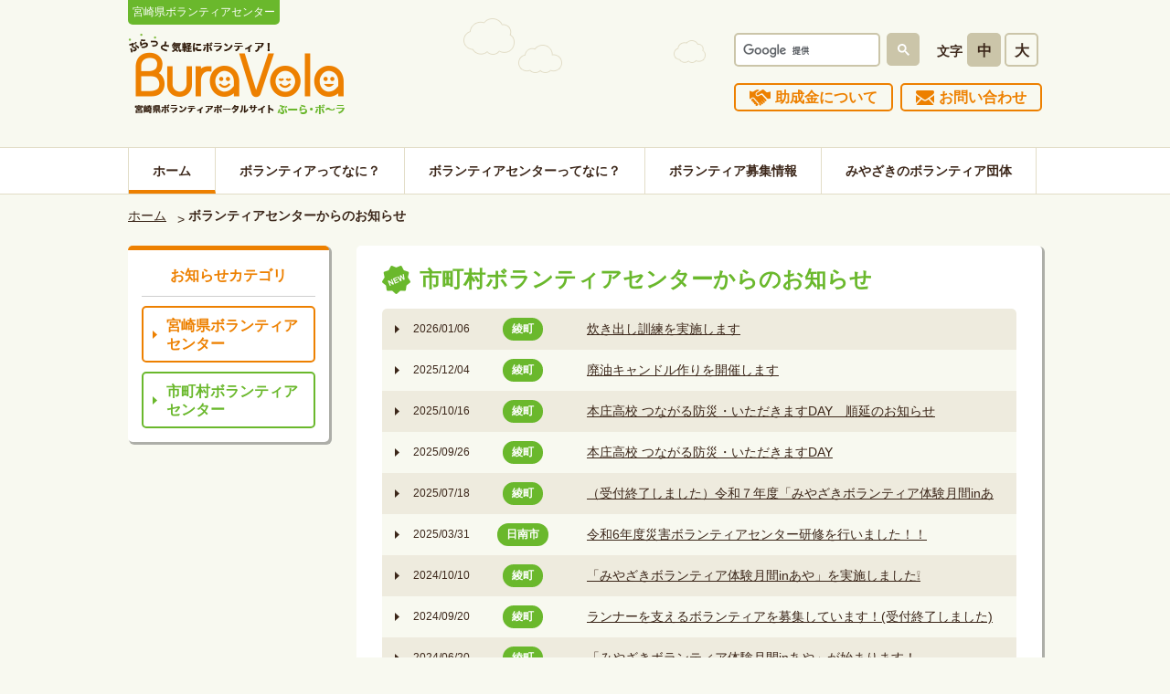

--- FILE ---
content_type: text/html; charset=UTF-8
request_url: https://bura-vola.org/user_news/search
body_size: 22203
content:
<!DOCTYPE html>
<html lang="ja">
<head>
            <!-- Google tag (gtag.js) GA4-->
        <script async src="https://www.googletagmanager.com/gtag/js?id=G-T5CNH2815V"></script>
        <script>
        window.dataLayer = window.dataLayer || [];
        function gtag(){dataLayer.push(arguments);}
        gtag('js', new Date());

        gtag('config', 'G-T5CNH2815V');
        </script>
        <!-- Global site tag (gtag.js) UA -->
        <script async src="https://www.googletagmanager.com/gtag/js?id=UA-2330637-1"></script>
        <script>
            window.dataLayer = window.dataLayer || [];
            function gtag(){dataLayer.push(arguments);}
            gtag('js', new Date());

            gtag('config', 'UA-2330637-1');
        </script>
        <meta charset="UTF-8">
    <meta http-equiv="X-UA-Compatible" content="IE=edge">
    <meta http-equiv="pragma" content="no-cache" />
    <meta name="viewport" content="width=device-width,initial-scale=1.0,minimum-scale=1.0,maximum-scale=1.5,user-scalable=yes">
    <meta name="format-detection" content="telephone=no">
    <meta name="keywords" content="みやざき,ボランティア,NPO,ブログ">
    <meta name="description" content="宮崎県のNPO・ボランティア団体のライブ情報サイト">
    <meta name="author" content="bula-vola">
    <meta name="copyright" content="Copyright &copy; bura-vola All rights reserved.">
    <meta name="robots" content="index,follow,archive" />
        
    <link rel="icon" type="image/gif" href="/favicon.ico" />
    
    <title>ボランティアセンターからのお知らせ ｜ 宮崎県ボランティアポータルサイト ぶーら・ボ～ラ</title>
    
    <!-- css -->
    <link rel="stylesheet" type="text/css" href="/mt_common/css/theme.css?v=4" media="all"/>    <link rel="stylesheet" type="text/css" href="/mt_common/css/sec.css?v=4" media="all"/>    <link rel="stylesheet" type="text/css" href="/mt_common/css/jquery.fatNav.css?v=4" media="all"/>
    
    <!-- script -->
    <!-- is_UA -->
    <script type="text/javascript" src="/mt_common/js/is_ua.js?v=4"></script>    <script type="text/javascript">
        if (is_ua('sp')) {
            document.write('<meta name="viewport" content="width=device-width, initial-scale=1, minimum-scale=1, maximum-scale=1, user-scalable=no">');
        } else {
            document.write('<meta name="viewport" content="target-densitydpi=device-dpi,width=1100,maximum-scale=1.0, user-scalable=yes">');
        }
    </script>
    <!-- jquery -->
    <script type="text/javascript" src="/mt_common/js/jquery-1.11.1.min.js?v=4"></script>    <!-- pagetop -->
    <script type="text/javascript" src="/mt_common/js/pagetop.js?v=4"></script>    <!-- fatNav -->
    <script type="text/javascript" src="/mt_common/js/jquery.fatNav.min.js?v=4"></script>    <!-- cookie -->
    <script type="text/javascript" src="/mt_common/js/jquery.cookie.js?v=4"></script>    <!-- fontsize -->
    <script type="text/javascript" src="/mt_common/js/font-size.js?v=4"></script>
    <!-- common -->
    <script type="text/javascript" src="/mt_common/js/common.js?v=4"></script>
    <!--[if lt IE 9]>
        <script type="text/javascript" src="/mt_common/js/html5shiv.js?v=4"></script>        <script type="text/javascript" src="/mt_common/js/css3-mediaqueries.js?v=4"></script>    <![endif]-->

    </head>
<body>
<!-- wrap start -->
<div id="wrap">

    <noscript>
        <p>JavaScriptが無効なため一部の機能が動作しません。動作させるためにはJavaScriptを有効にしてください。またはブラウザの機能をご利用ください。</p>
    </noscript>

    <!-- header -->
	<header>
		<div class="inner cf">
			<div class="txt_hd">宮崎県ボランティアセンター</div>
			<div class="fleft">
				<div class="logo">
					<a href="/">
						<img src="/mt_common/images/union/logo.gif" width="237" height="89" alt="ぶらっと気軽にボランティア！宮崎県ボランティアポータルサイトぶーら・ボ～ラ" class="pc"/>						<img src="/mt_common/images/union/sp/logo.gif" alt="ぶらっと気軽にボランティア！宮崎県ボランティアポータルサイトぶーら・ボ～ラ" class="sp"/>					</a>
				</div>
			</div>
			<div class="fright pc">
				<div class="cf">
					<div class="cel01">
						<script>
						(function() {
							var cx = '014507649270835417152:5aqnnonm9rm';
							var gcse = document.createElement('script');
							gcse.type = 'text/javascript';
							gcse.async = true;
							gcse.src = 'https://cse.google.com/cse.js?cx=' + cx;
							var s = document.getElementsByTagName('script')[0];
							s.parentNode.insertBefore(gcse, s);
						})();
						</script>
						<gcse:search></gcse:search>
					</div>
					<div class="cel02">
						<dl class="fontChange cf">
							<dt>文字</dt>
							<dd id="fontM">中</dd>
							<dd id="fontL">大</dd>
						</dl>
					</div>
				</div>
				<ul class="cf">
					<li><a href="https://www.interproserver.com/bura-vola/contact/">お問い合わせ</a></li>
					<li><a href="/subsidy/">助成金について</a></li>
				</ul>
			</div>
		</div>
		
		<!-- SP nav -->
		<nav class="sp fat-nav">
			<div class="fat-nav__wrapper">
				<ul class="dropmenu">
					<li><a href="/">ホーム</a></li>
					<li class="toggle"><a>ボランティアってなに？</a>
						<ul class="sub">
							<li><a href="/volunteer/">ボランティアしたい</a></li>
							<li><a href="/disaster-vol/">災害ボランティアしたい</a></li>
						</ul>
					</li>
					<li class="toggle"><a>ボランティアセンターってなに？</a>
						<ul class="sub">
							<li><a href="/center/about-center.html">ボランティアセンターってなに？</a></li>
							<li><a href="/users/search">あなたのまちのボランティアセンター</a></li>
							<li><a href="/center/video-lending.html">ビデオライブラリー・貸出し</a></li>
							<li><a href="/center/boramin.html">ボラみんの紹介</a></li>
							<li><a href="/center/welfare-education.html">福祉教育</a></li>
							<li><a href="/center/social-contributions.html">企業の社会貢献</a></li>
						</ul>
					</li>
					<li><a href="/articles/search">ボランティア募集情報</a></li>
					<li><a href="/members/search">みやざきのボランティア団体</a></li>
					<li><a href="/for-group/">登録ボランティア団体向け</a></li>
					<li><a href="/subsidy/">助成金について</a></li>
					<li><a href="/contact/">お問い合わせ</a></li>
					<li><a href="/link/">リンク集</a></li>
					<li><a href="/access/">アクセス</a></li>
					<li><a href="https://www.facebook.com/miyazakiken.volunteercenter/" target="_blank">Facebook</a></li>
				</ul>
			</div>
		</nav>
		<!-- /SP nav -->

	</header>
<!-- /header -->

<!-- PC nav -->
<nav class="pc">
	<div class="inner">
			<ul class="cf dropmenu">
				<li><a href="/">ホーム</a></li>
				<li><a>ボランティアってなに？</a>
					<ul class="sub">
						<li><a href="/volunteer/">ボランティアしたい</a></li>
						<li><a href="/disaster-vol/">災害ボランティアしたい</a></li>
					</ul>
				</li>
				<li><a>ボランティアセンターってなに？</a>
					<ul class="sub">
						<li><a href="/center/about-center.html">ボランティアセンターってなに？</a></li>
						<li><a href="/users/search">あなたのまちのボランティアセンター</a></li>
						<li><a href="/center/video-lending.html">ビデオライブラリー・貸出し</a></li>
						<li><a href="/center/boramin.html">ボラみんの紹介</a></li>
						<li><a href="/center/welfare-education.html">福祉教育</a></li>
						<li><a href="/center/social-contributions.html">企業の社会貢献</a></li>
					</ul>
				</li>
				<li><a href="/articles/search">ボランティア募集情報</a></li>
				<li><a href="/members/search">みやざきのボランティア団体</a>
					<ul class="sub">
						<li><a href="/for-group/">登録ボランティア団体向け</a></li>
					</ul>
				</li>
			</ul>
	</div>
</nav>
<!-- /PC nav -->

    
    <!-- breadcrumb -->
    <ul class="breadcrumb inner"><li class="first"><a href="/">ホーム</a>&nbsp;</li><li class="last">ボランティアセンターからのお知らせ</li></ul>    <!-- /breadcrumb -->

    <!-- contents -->
    <article>
        <div class="inner cf">
            
            

<!-- aside -->
<aside>
    <div class="white_box link_side">
        <dl>
            <dt>お知らせカテゴリ</dt>
            <dd><a href="/news/" class="link_orange">宮崎県ボランティアセンター</a></dd>
            <dd><a href="/user_news/search" class="link_green">市町村ボランティアセンター</a></dd>
        </dl>
    </div>
</aside>
<!-- /aside -->
<!-- contents -->
<div class="contents white_box news_list">
    <h1 class="news_ttl02">市町村ボランティアセンターからのお知らせ</h1>
    
    <!-- 一覧 -->
    <ul class="list01 news02">
                    <li>
                <a href="/user_news/detail/118" class="cf">
                    <div class="date">2026/01/06</div>
                    <div class="tag_list"><span>綾町</span></div>
                    <div class="ttl">炊き出し訓練を実施します</div>
                </a>
            </li>
                    <li>
                <a href="/user_news/detail/117" class="cf">
                    <div class="date">2025/12/04</div>
                    <div class="tag_list"><span>綾町</span></div>
                    <div class="ttl">廃油キャンドル作りを開催します</div>
                </a>
            </li>
                    <li>
                <a href="/user_news/detail/116" class="cf">
                    <div class="date">2025/10/16</div>
                    <div class="tag_list"><span>綾町</span></div>
                    <div class="ttl">本庄高校 つながる防災・いただきますDAY　順延のお知らせ</div>
                </a>
            </li>
                    <li>
                <a href="/user_news/detail/115" class="cf">
                    <div class="date">2025/09/26</div>
                    <div class="tag_list"><span>綾町</span></div>
                    <div class="ttl">本庄高校 つながる防災・いただきますDAY</div>
                </a>
            </li>
                    <li>
                <a href="/user_news/detail/114" class="cf">
                    <div class="date">2025/07/18</div>
                    <div class="tag_list"><span>綾町</span></div>
                    <div class="ttl">（受付終了しました）令和７年度「みやざきボランティア体験月間inあや」が始まります！</div>
                </a>
            </li>
                    <li>
                <a href="/user_news/detail/113" class="cf">
                    <div class="date">2025/03/31</div>
                    <div class="tag_list"><span>日南市</span></div>
                    <div class="ttl">令和6年度災害ボランティアセンター研修を行いました！！</div>
                </a>
            </li>
                    <li>
                <a href="/user_news/detail/112" class="cf">
                    <div class="date">2024/10/10</div>
                    <div class="tag_list"><span>綾町</span></div>
                    <div class="ttl">「みやざきボランティア体験月間inあや」を実施しました❕</div>
                </a>
            </li>
                    <li>
                <a href="/user_news/detail/110" class="cf">
                    <div class="date">2024/09/20</div>
                    <div class="tag_list"><span>綾町</span></div>
                    <div class="ttl">ランナーを支えるボランティアを募集しています！(受付終了しました)</div>
                </a>
            </li>
                    <li>
                <a href="/user_news/detail/108" class="cf">
                    <div class="date">2024/06/20</div>
                    <div class="tag_list"><span>綾町</span></div>
                    <div class="ttl">「みやざきボランティア体験月間inあや」が始まります！</div>
                </a>
            </li>
                    <li>
                <a href="/user_news/detail/107" class="cf">
                    <div class="date">2024/03/12</div>
                    <div class="tag_list"><span>日南市</span></div>
                    <div class="ttl">日南市に話咲爺さん「福留　健一」さん来南！！ボランティア研修2024</div>
                </a>
            </li>
                    <li>
                <a href="/user_news/detail/106" class="cf">
                    <div class="date">2023/10/04</div>
                    <div class="tag_list"><span>綾町</span></div>
                    <div class="ttl">福祉施設ボランティア体験を実施しました❕</div>
                </a>
            </li>
                    <li>
                <a href="/user_news/detail/105" class="cf">
                    <div class="date">2023/03/16</div>
                    <div class="tag_list"><span>綾町</span></div>
                    <div class="ttl">令和４年度綾町災害ボランティアセンター設置運営訓練</div>
                </a>
            </li>
                    <li>
                <a href="/user_news/detail/104" class="cf">
                    <div class="date">2022/12/13</div>
                    <div class="tag_list"><span>日南市</span></div>
                    <div class="ttl">「傾聴」とは何なのか知りたくないですか？　～傾聴ボランティア養成講座～</div>
                </a>
            </li>
                    <li>
                <a href="/user_news/detail/103" class="cf">
                    <div class="date">2022/02/28</div>
                    <div class="tag_list"><span>綾町</span></div>
                    <div class="ttl">綾町における災害ボランティア活動相互協力協定の締結</div>
                </a>
            </li>
                    <li>
                <a href="/user_news/detail/102" class="cf">
                    <div class="date">2022/02/25</div>
                    <div class="tag_list"><span>綾町</span></div>
                    <div class="ttl">『ユネスコ・エコパークの町クリーン大作戦』を実施しました。</div>
                </a>
            </li>
                    <li>
                <a href="/user_news/detail/101" class="cf">
                    <div class="date">2022/02/25</div>
                    <div class="tag_list"><span>綾町</span></div>
                    <div class="ttl">令和３年度綾町災害ボランティアセンター設置・運営研修会を実施しました。</div>
                </a>
            </li>
                    <li>
                <a href="/user_news/detail/100" class="cf">
                    <div class="date">2022/02/25</div>
                    <div class="tag_list"><span>綾町</span></div>
                    <div class="ttl">綾小学校３年生を対象にした福祉教育</div>
                </a>
            </li>
                    <li>
                <a href="/user_news/detail/99" class="cf">
                    <div class="date">2022/02/25</div>
                    <div class="tag_list"><span>綾町</span></div>
                    <div class="ttl">綾町と綾町社協との災害ボランティアセンター設置運営に関する協定締結</div>
                </a>
            </li>
                    <li>
                <a href="/user_news/detail/97" class="cf">
                    <div class="date">2021/10/28</div>
                    <div class="tag_list"><span>西米良村</span></div>
                    <div class="ttl">西米良中学校との交流事業を開催しました！</div>
                </a>
            </li>
                    <li>
                <a href="/user_news/detail/98" class="cf">
                    <div class="date">2021/10/28</div>
                    <div class="tag_list"><span>西米良村</span></div>
                    <div class="ttl">ふれあい交流事業を令和3年度版で実施していきます！</div>
                </a>
            </li>
                    <li>
                <a href="/user_news/detail/96" class="cf">
                    <div class="date">2021/09/24</div>
                    <div class="tag_list"><span>西米良村</span></div>
                    <div class="ttl">八幡神社の清掃活動を行いました！</div>
                </a>
            </li>
                    <li>
                <a href="/user_news/detail/95" class="cf">
                    <div class="date">2021/09/24</div>
                    <div class="tag_list"><span>西米良村</span></div>
                    <div class="ttl">『にしめら「橋の日活動」 第6回カリコボーズのピカピカ大作戦！』</div>
                </a>
            </li>
                    <li>
                <a href="/user_news/detail/94" class="cf">
                    <div class="date">2021/06/28</div>
                    <div class="tag_list"><span>西米良村</span></div>
                    <div class="ttl">村所小学校との交流事業に参加して来ました！</div>
                </a>
            </li>
                    <li>
                <a href="/user_news/detail/93" class="cf">
                    <div class="date">2021/06/28</div>
                    <div class="tag_list"><span>西米良村</span></div>
                    <div class="ttl">車いす体験を行いました。</div>
                </a>
            </li>
                    <li>
                <a href="/user_news/detail/92" class="cf">
                    <div class="date">2021/06/26</div>
                    <div class="tag_list"><span>綾町</span></div>
                    <div class="ttl">西中坪お達者クラブ（いきいきサロン）防災講座</div>
                </a>
            </li>
                    <li>
                <a href="/user_news/detail/91" class="cf">
                    <div class="date">2021/06/04</div>
                    <div class="tag_list"><span>綾町</span></div>
                    <div class="ttl">福祉施設ボランティア体験を実施します❕</div>
                </a>
            </li>
                    <li>
                <a href="/user_news/detail/90" class="cf">
                    <div class="date">2021/05/27</div>
                    <div class="tag_list"><span>西米良村</span></div>
                    <div class="ttl">防災頭巾をプレゼントしました！</div>
                </a>
            </li>
                    <li>
                <a href="/user_news/detail/89" class="cf">
                    <div class="date">2021/05/27</div>
                    <div class="tag_list"><span>西米良村</span></div>
                    <div class="ttl">福祉体験を行いました！</div>
                </a>
            </li>
                    <li>
                <a href="/user_news/detail/88" class="cf">
                    <div class="date">2020/12/24</div>
                    <div class="tag_list"><span>綾町</span></div>
                    <div class="ttl">わが家でできるｅｃｏ～廃油キャンドルづくり～</div>
                </a>
            </li>
                    <li>
                <a href="/user_news/detail/87" class="cf">
                    <div class="date">2020/10/28</div>
                    <div class="tag_list"><span>西米良村</span></div>
                    <div class="ttl">タオル・雑巾一枚運動に取り組みました！</div>
                </a>
            </li>
            </ul>
    <!-- /一覧 -->
    
    <!-- pager -->
<div class="pager">
    <span class="current">1</span><span><a href="/user_news/search/page:2">2</a></span><span><a href="/user_news/search/page:3">3</a></span><span><a href="/user_news/search/page:4">4</a></span><span class="next"><a href="/user_news/search/page:2" rel="next">&gt;</a></span><span><a href="/user_news/search/page:4" rel="first">&gt;|</a></span></div>
<!-- /pager -->
    
</div>
<!-- contents -->            
        </div>
    </article>
    <!-- /contents -->

    <!-- footer -->
	<footer>
		<div class="inner cf">
			<div class="totop">
				<a href="#wrap">
					<img src="/mt_common/images/union/totop.png" width="210" height="89" class="pc" alt="ページトップへ"/>					<img src="/mt_common/images/union/sp/totop.png" width="197" height="83" class="sp" alt="ページトップへ"/>				</a>
			</div>
			<div class="footer_logo">
				<img src="/mt_common/images/union/footer_logo.gif" width="171" height="64" alt="ぶらっと気軽にボランティア！宮崎県ボランティアポータルサイトぶーら・ボ～ラ"/>			</div>
			<nav>
				<ul class="cf">
					<li><a href="/subsidy/">助成金について</a></li>
					<li><a href="https://www.interproserver.com/bura-vola/contact/">お問い合わせ</a></li>
					<li><a href="http://www.mkensha.or.jp/annai/privacy.html" target="_blank">個人情報保護方針</a></li>
					<li><a href="/link/">リンク集</a></li>
					<li><a href="/access/">アクセス</a></li>
					<li><a href="/login">ボランティアセンター専用<br>ログイン</a></li>
				</ul>
			</nav>
		</div>
		<p class="copy"><small>© bura-vola all rights reserved.</small></p>
	</footer>
<!-- /footer -->

    
</div>
<!-- /wrap -->

</body>
</html>

--- FILE ---
content_type: text/css
request_url: https://bura-vola.org/mt_common/css/theme.css?v=4
body_size: 35121
content:
@charset "utf-8";
/*=================================================================*/
/* 全デバイス共通                                                                                           */
/*=================================================================*/
/*	reset
---------------------------------------------------------------*/
* { padding: 0px; margin: 0px; }

/*	img
---------------------------------------------------------------*/
img {
	border: none;
	vertical-align: middle;
}

/*	table
----------------------------------------------------*/
table {
	border-collapse:collapse;
	border-spacing:0;
	font-size:100%;
}

/*	clearfix
---------------------------------------------------------------*/
.cf:after {
	content: "";
	display: block;
	height: 0;
	clear: both;
	visibility: hidden;
}
.cf { display: inline-block; }
/* Hides from IE-mac \*/
* html .cf { height: 1%; }
.cf { display: block; }
/* End hide from IE-mac */

/*	link
---------------------------------------------------------------*/
a:link,
a:visited,
a:active {
	color: #3b2619;
}

a:hover {
	color: #3b2619;
	text-decoration: none;
	opacity: 0.7;
}
/*	color
---------------------------------------------------------------*/
#wrap .red { color: #d63f16; }

/*	font size
---------------------------------------------------------------*/
.xsmall { font-size: 75%; }
.small { font-size: 90%; }

/*	align
---------------------------------------------------------------*/
#wrap .center { text-align: center; }
#wrap .left { text-align: left; }
#wrap .right { text-align: right; }

/*	float
---------------------------------------------------------------*/
#wrap .fleft { float: left; }
#wrap .fright { float: right; }

/*	space
---------------------------------------------------------------*/
#wrap .mb0 { margin-bottom: 0px; }
#wrap .mb10 { margin-bottom: 10px; }
#wrap .mb15 { margin-bottom: 15px; }
#wrap .mb20 { margin-bottom: 20px; }
#wrap .mb25 { margin-bottom: 25px; }
#wrap .mb30 { margin-bottom: 30px; }
#wrap .mb50 { margin-bottom: 50px; }
#wrap .mr20 { margin-right: 20px; }

/*	ul
---------------------------------------------------------------*/
li { list-style-type: none; }

/*	p
---------------------------------------------------------------*/
p { color: #3b2619; }

/*=================================================================*/
body {
	line-height: 160%;
	margin: 0 auto;
	text-align: center;
	word-break: normal;
	word-wrap: break-word;
	font-family: "メイリオ", "Meiryo", sans-serif;
	font-weight: 500;
	color: #3b2619;
	background: #f8f9f0;
}

/*******************************************************************/
/* PC：幅769px以上                                                   */
/*******************************************************************/
@media print, screen and (min-width: 769px) {
/*<start>==========================================================*/
html { font-size: 62.5%; }/*10px相当にreset*/
body {
	font-size: 16px;/*css3の効かないブラウザ用*/
	font-size: 1.6rem;/*bodyのベースサイズをセット（ここでは16px）以下各要素は10pxを基準にサイズ指定1.2rem（12px）1.4rem（14px）など）*/
}

.sp { display: none !important; }

#wrap {
	height: 100%;
	position: relative;
}
.inner {
	width: 1000px;
	margin: 0 auto;
	position: relative;
}
/*	font-size
---------------------------------------------------------------*/
.fontM {
	font-size: 100%;
}
.fontL {
	font-size: 115%;
}
/*=================================================================*/
/*	header*/
/*=================================================================*/
header .inner {
	padding: 36px 0;
	background: url(../images/union/bg_header.gif) no-repeat center 20px;
}
header .inner .txt_hd {
	position: absolute;
	top: 0;
	left: 0;
	background: #6ab82c;
	padding: 1px 5px;
	border-radius: 0 0 5px 5px;
	color: #fff;
	font-size: 1.2rem;
}

header .inner .fright {
	width: 337px;
	display: table;
}
/*	カスタム検索
----------------------------------------------------*/
header .inner .fright .cel01 {
	width: 220px;
	float: left
}
header .inner .fright .gsc-control-cse {
	background-color: inherit;
	border: 0;
	padding: 0;
	width: 170px;
}
header .inner .fright .gsc-input-box {
	border: 2px solid #cbc5a9;
	border-radius: 5px;
	height: auto;
	width: 160px;
	box-sizing: border-box;
}
header .inner .fright .gsib_a {
	padding: 4px 8px;
}
header .inner .fright .gsc-search-box-tools .gsc-search-box .gsc-input {
	padding-right: 5px;
}
header .inner .fright table.gsc-search-box td {
	vertical-align: top;
}
header .inner .fright .gsc-search-button button {
	background: #cbc5a9;
	border: 0;
	border-radius: 5px;
	padding: 12px 0;
	width: 36px;
	height: 36px;
	box-sizing: border-box;
}
@supports (-ms-ime-align:auto) {
.gsc-search-box .gsc-input input {
	text-indent: 24px!Important;
}
}
/*	文字サイズ
----------------------------------------------------*/
header .inner .fright .cel02 {
	float: right;
}
header .inner .fright dl dt, header .inner .fright dl dd {
	float: left;
	font-weight: bold;
}
header .inner .fright dl dt {
	font-size: 1.4rem;
	margin-right: 5px;
	padding: 8px 0 0 0;
}
header .inner .fright dl dd {
	border: 2px solid #cbc5a9;
	border-radius: 5px;
	width: 37px;
	height: 37px;
	box-sizing: border-box;
	padding: 5px 0 0 0;
	margin-right: 4px;
	cursor: pointer;
	font-size: 1.6rem;
}
header .inner .fright dl dd:hover {
	border: 2px solid #cbc5a9;
	background: #cbc5a9;
	opacity: 0.7;
}
header .inner .fright dl dd.active {
	border: 2px solid #cbc5a9;
	background: #cbc5a9;
}
header .inner .fright .gsst_a .gscb_a {
	color: #cbc5a9;
	margin: 4px 0 0 0;
}
/*	header btn
----------------------------------------------------*/
header .inner .fright ul {
	display: block;
	position: absolute;
	bottom: 42px;
	right: 0;
}
header .inner .fright ul li {
	float: right;
	margin: 0 0 0 8px;
}
header .inner .fright ul li a {
	border: 2px solid #ed8000;
	border-radius: 5px;
	color: #ed8000;
	padding: 5px 15px 5px 40px;
	text-decoration: none;
	font-weight: bold;
	font-size: 1.6rem;
}
header .inner .fright ul li:first-child a {
	background: url(../images/union/icon_hd02.png) no-repeat 15px center;
}
header .inner .fright ul li:last-child a {
	background: url(../images/union/icon_hd01.png) no-repeat 15px center;
	padding: 5px 15px 5px 43px;
}
header .inner .fright ul li:last-child {
	margin: 0;
}
_::-webkit-full-page-media, _:future, :root header .inner .fright ul li a {
	padding: 8px 15px 8px 40px;
}
_::-webkit-full-page-media, _:future, :root header .inner .fright ul li:last-child a {
	padding: 8px 15px 8px 43px;
}
/*=================================================================*/
/*	nav*/
/*=================================================================*/
nav {
	background: #fff;
	border-top: 1px solid #e2ddc7;
	border-bottom: 1px solid #e2ddc7;
}
nav .inner { border-left: 1px solid #e2ddc7; }
nav .inner ul.dropmenu {
	position: relative;
}
nav .inner ul.dropmenu > li {
	float: left;
	border-right: 1px solid #e2ddc7;
	height: 50px;
	box-sizing: border-box;
	position: relative;
}
nav .inner ul.dropmenu > li > a {
	padding: 13px 26px;
	display: block;
	box-sizing: border-box;
	text-decoration: none;
	font-weight: 600;
	color: #3b2619;
	font-size: 1.4rem;
}
nav .inner ul.dropmenu > li:first-child, nav .inner ul.dropmenu > li:hover {
	border-bottom: 4px solid #ed8000;
}
/* ドロップダウン */
nav .inner ul.dropmenu li ul.sub {
	display: none;
	position: absolute;
	top: 50px;
	left: 10;
	background: #fff;
	border-radius: 0 0 5px 5px;
	border: 2px solid #ed8000;
	padding: 4px 20px 14px 20px;
	box-sizing: border-box;
	width: 100%;
	z-index: 100;
}
nav .inner ul.dropmenu li ul.sub li {
	padding: 10px 0 0 0;
}
nav .inner ul.dropmenu li ul.sub li a {
	position: relative;
	top: 0!Important;
	background: none!Important;
	font-weight: bold;
	font-size: 1.4rem;
	text-decoration: none;
	color: #ed8000;
}
nav .inner ul.dropmenu li:nth-child(3) ul.sub li:nth-child(2) a { font-size: 1.2rem; }

a.hamburger { display: none; }

/*=================================================================*/
/*	article*/
/*=================================================================*/
article { padding: 0 0 100px; }
/*=================================================================*/
/*	breadcrumb*/
/*=================================================================*/
.breadcrumb {
	text-align: left;
	margin: 10px auto 20px;
}
.breadcrumb li {
	text-align: left;
	display: inline-block;
	color: #3b2619;
	font-size: 87%;
	font-weight: bold;
}
.breadcrumb li a {
	color: #3b2619;
	font-weight: normal;
	position: relative;
	padding: 0 20px 0 0;
}
.breadcrumb li a:after {
	position: absolute;
	content: '>';
	right: 0;
	top: 0;
	text-decoration: none;
	display: inline-block;
	height: 16px;
	overflow-y: hidden;
}
_::-webkit-full-page-media, _:future, :root .breadcrumb li a {
	padding: 0 14px 0 0;
}
_::-webkit-full-page-media, _:future, :root .breadcrumb li a:after {
	font-size: 13px;
}
/*=================================================================*/
/*	contents*/
/*=================================================================*/
.white_box {
	background: #fff;
	border-radius: 5px;
	padding: 28px;
	box-sizing: border-box;
	box-shadow: 2px 2px 0px 1px #adaea8;
}
section { margin: 0 0 25px 0; }
/*=================================================================*/
/*	タイトル */
/*=================================================================*/
h1 {
	color: #ed8000;
	font-size: 2.4rem;
	text-align: left;
	position: relative;
	margin: 0 0 20px;
}
/*=================================================================*/
/*	input */
/*=================================================================*/
/*	checkbox radio
----------------------------------------------------*/
input[type=radio], input[type=checkbox] {
  display: none;
}

.radio_label, .checkbox_label {
  box-sizing: border-box;
  -webkit-transition: background-color 0.2s linear;
  transition: background-color 0.2s linear;
  position: relative;
  display: inline-block;
  padding: 0 0 0 20px;
  border-radius: 5px;
  vertical-align: middle;
  cursor: pointer;
  font-size: 1.3rem;
  line-height: 120%;
  margin: 0 10px 0 0;
}
.radio_label:after, .checkbox_label:after {
  -webkit-transition: border-color 0.2s linear;
  transition: border-color 0.2s linear;
  position: absolute;
  top: 50%;
  left: 0;
  display: block;
  margin-top: -10px;
  width: 14px;
  height: 14px;
  border: 2px solid #e2ddc7;
  border-radius: 5px;
  content: '';
}
.radio_label:after { border-radius: 10px; }
.radio_label:before {
  -webkit-transition: opacity 0.2s linear;
  transition: opacity 0.2s linear;
  position: absolute;
  top: 50%;
  left: 5px;
  display: block;
  margin-top: -5px;
  width: 8px;
  height: 8px;
  border-radius: 50%;
  background-color: #6ab82c;
  content: '';
  opacity: 0;
}
input[type=radio]:checked + .radio_label:before {
  opacity: 1;
}

.checkbox_label:before {
  -webkit-transition: opacity 0.2s linear;
  transition: opacity 0.2s linear;
  position: absolute;
  top: 50%;
  left: 6px;
  display: block;
  margin-top: -9px;
  width: 5px;
  height: 9px;
  border-right: 3px solid #6ab82c;
  border-bottom: 3px solid #6ab82c;
  content: '';
  opacity: 0;
  -webkit-transform: rotate(45deg);
  -ms-transform: rotate(45deg);
  transform: rotate(45deg);
}
input[type=checkbox]:checked + .checkbox_label:before {
  opacity: 1;
}
/*	textarea
----------------------------------------------------*/
textarea {
  border: 2px solid #e2ddc7;
  border-radius: 5px;
  padding: 6px 10px;
	font-family: "メイリオ", "Meiryo", sans-serif;
	max-width: 397px;
	width: 95%;
}
/*	text
----------------------------------------------------*/
input[type=text] {
  border: 2px solid #e2ddc7;
  border-radius: 5px;
  padding: 6px 10px;
}
/*	btn
----------------------------------------------------*/
.btn_search {
	color: #fff;
	font-weight: 600;
	border: 0;
	border-radius: 5px;
	padding: 8px 20px 8px 40px;
	font-size: 2.0rem;
	min-width: 70%;
	box-sizing: border-box;
	cursor: pointer;
	background: url(../images/union/ico_search01.png) no-repeat 30px center #6ab82c;
}
.btn_submit {
	color: #fff;
	font-weight: 600;
	border: 0;
	border-radius: 5px;
	padding: 8px 20px;
	font-size: 2.0rem;
	width: 40%;
	box-sizing: border-box;
	cursor: pointer;
	background: #ed8000;
	margin: 0 28px 0 0;
}
.btn_reset {
	color: #fff;
	font-weight: 600;
	border: 0;
	border-radius: 5px;
	padding: 8px 20px;
	font-size: 2.0rem;
	width: 40%;
	box-sizing: border-box;
	cursor: pointer;
	background: #ccc;
	margin: 0 auto;
}
a.link_orange {
	font-weight: bold;
	text-decoration: none;
	background: url(../images/union/icon_arrow.png) no-repeat 10px center;
	display: block;
	color: #ed8000;
	text-align: left;
	padding:10px 10px 8px 25px;
	line-height: 130%;
	border-radius: 5px;
	border: 2px solid #ed8000;
}
a.link_green {
	font-weight: bold;
	text-decoration: none;
	background: url(../images/union/ico_arrow_green.png) no-repeat 10px center;
	display: block;
	color: #6ab82c;
	text-align: left;
	padding:10px 10px 8px 25px;
	line-height: 130%;
	border-radius: 5px;
	border: 2px solid #6ab82c;
}

/*	select
----------------------------------------------------*/
select {
	border: 2px solid #e2ddc7;
	border-radius: 5px;
	padding: 0 10px 0 5px;
	height: 30px;
	font-size: 1.3rem;
	width: 190px;
}
.select2-container--default .select2-selection--single {
	border: 2px solid #e2ddc7!Important;
	border-radius: 5px!Important;
	padding: 0 10px 0 5px;
	height: 30px!Important;
	font-size: 1.3rem!Important;
	width: 300px;
}
.select2-results__option { font-size: 1.4rem!Important; }
/*=================================================================*/
/*	table*/
/*=================================================================*/
table.tbl01 tr th, table.tbl01 tr td, table.tbl02 tr th, table.tbl02 tr td {
	padding: 8px 20px;
}

table.tbl01 {
	width: 100%;
	table-layout: fixed;
	text-align: left;
}
table.tbl01 tr:first-child th { border-radius: 5px 0 0 0; }
table.tbl01 tr:first-child td { border-radius: 0 5px 0 0; }
table.tbl01 tr:last-child th { border-radius: 0 0 0 5px; }
table.tbl01 tr:last-child td { border-radius: 0 0 5px 0; }
table.tbl01 tr th, table.tbl01 tr td {
	background: #f8f9f0;
}
table.tbl01 tr:nth-child(odd) th, table.tbl01 tr:nth-child(odd) td {
	background: #eeebde;
}
table.tbl01 tr th {
	width: 21%;
	border-right: 2px solid #fff;
}
table.tbl01 tr td {
	font-size: 87%;
}

table.tbl02 {
	width: 100%;
	table-layout: fixed;
}
table.tbl02 th {
	border-right: 2px solid #fff;
	background: #776c63;
	color: #fff;
}
table.tbl02 th:first-child {
	border-radius: 5px 0 0 0;
	width: 15%;
}
table.tbl02 th:nth-child(2) { width: 15%; }
table.tbl02 th:last-child {
	border-radius: 0 5px 0 0;
	border-right: 0;
	width: 20%;
}
table.tbl02 tr td {
	background: #f8f9f0;
}
table.tbl02 tr:nth-child(odd) td {
	background: #eeebde;
	border-right: 2px solid #fff;
}
table.tbl02 tr:last-child td:first-child { border-radius: 0 0 0 5px; }
table.tbl02 tr:last-child td:last-child {
	border-radius: 0 0 5px 0;
	border-right: 0;
}
/*=================================================================*/
/*	list*/
/*=================================================================*/
ul.list01 {
	width: 100%;
	overflow: hidden;
	border-radius: 5px;
}
ul.list01 li {
	background: #f8f9f0;
	text-align: left;
}
ul.list01 li:nth-child(odd) {
	background: #eeebde;
}
ul.list01 li:first-child { border-radius: 5px 5px 0 0; }
ul.list01 li:last-child { border-radius: 0 0 5px 5px; }
ul.list01 li a {
	background: url(../images/union/ico_arrow_brown.png) no-repeat 14px center;
	display: block;
	padding: 5px 0 5px 26px;
	text-decoration: none;
}
ul.list01 li a .date {
	font-size: 75%;
	float: left;
	margin: 0 8px;
}
ul.list01 li a .ttl {
	float: right;
	font-size: 87%;
	text-decoration: underline;
	padding: 0 14px 0 0;
	box-sizing: border-box;
}

ul.list02 {
	width: 100%;
	margin: 0 auto;
	border: 2px solid #e2ddc7;
	border-radius: 5px;
	box-sizing: border-box;
	background: #fff;
}
ul.list02 li {
	text-align: left;
	border-bottom: 1px dotted #e2ddc7;
	padding: 6px 0 5px;
}
ul.list02 li:last-child { border-bottom: 0; }
ul.list02 li a {
	background: url(../images/union/ico_arrow_brown.png) no-repeat 14px center;
	display: block;
	padding: 5px 0 5px 26px;
	text-decoration: none;
}
ol { padding: 0 0 0 20px; }
ol li {
	list-style: decimal;
	font-size: 87%;
	margin: 0 0 10px;
}
ol li:last-child { margin: 0; }
/*=================================================================*/
/*	aside */
/*=================================================================*/
aside {
	width: 220px;
	float: left;
}
aside .white_box {
	padding: 15px;
}
/*	検索
----------------------------------------------------------------*/
aside .checkbox, aside .radiobtn {
	text-align: left;
}
aside div.checkbox:last-child, aside div.radiobtn:last-child {
	width: 100%;
}

aside .search_side dl dt {
	font-size: 1.8rem;
	font-weight: bold;
	color: #ed8000;
	background: url(../images/sec/ico_arrow01.gif) no-repeat 95% center;
	text-align: left;
	margin: 0 0 10px;
	padding: 10px 0 0;
}
aside .search_side dl dd.cf {
	border-bottom: 1px solid #e2ddc7;
	padding: 0 0 10px;
}
aside dl dd input[type=text] {
	width: 100%;
	box-sizing: border-box;
}
aside .btn_area {
	padding: 20px 0 0;
}
/*	一般リンク
----------------------------------------------------------------*/
aside .link_side { border-top: 5px solid #ed8000; }
aside .link_side dl dt {
	padding: 0 0 10px;
	background: none;
	border-bottom: 1px solid #cecece;
	text-align: center;
	color: #ed8000;
	font-weight: bold;
	margin: 0 0 10px;
}
aside .link_side dl dd {
	margin: 0 0 10px;
}
aside .link_side dl dd:last-child { margin: 0; }

/*	Facebook
----------------------------------------------------------------*/
aside .facebook {
	padding: 5px 5px 0;
}
/*	探そうボランティア
----------------------------------------------------------------*/
aside .search_vola { border-top: 5px solid #6ab82c; }
aside .search_vola dl dt {
	padding: 0 0 10px;
	background: none;
	border-bottom: 1px solid #cecece;
	text-align: center;
	color: #6ab82c;
	font-weight: bold;
}
aside .search_vola dl dd {
	margin: 10px 0 0 0;
}
aside .search_vola dl dd a {
	border-radius: 5px;
	padding: 10px 20px 10px 50px;
	border: 2px solid #ed8000;
	color: #ed8000;
	background: url(../images/top/ico_search03.gif) no-repeat 14px center;
	font-size: 1.4rem;
	font-weight: bold;
	text-decoration: none;
	display: block;
	text-align: left;
	line-height: 130%;
}
aside .search_vola dl dd:nth-child(2) a {
	border: 2px solid #6ab82c;
	color: #6ab82c;
	background: url(../images/top/ico_search02.gif) no-repeat 14px center;
}
aside a {
	display: block;
}
/*	ボランティアセンター専用ログイン
----------------------------------------------------------------*/
aside dl.login_box dt {
	font-size: 1.4rem;
	background: #eeeeee;
	border-radius: 5px 5px 0 0;
	border-bottom: 2px solid #f8f9f0;
	text-align: center;
	padding: 5px 0;
	margin: 0;
	color: #ed8000;
	font-weight: bold;
}
aside dl.login_box dd {
	background: #eeeeee;
	border-radius: 0 0 5px 5px;
	padding: 16px;
}
aside dl.login_box dd a {
	border-radius: 5px;
	border: 2px solid #ed8000;
	text-decoration: none;
	color: #ed8000;
	background: url(../images/top/ico_login.gif) no-repeat 36px center #fff;
	font-weight: bold;
	padding: 7px 0 3px 30px;
}

/*=================================================================*/
/*	footer */
/*=================================================================*/
footer {
	border-top: 3px solid #e2ddc7;
	padding: 30px 0 0;
}
footer .inner {
	position: relative;
	padding: 0 0 20px;
}

/*	totop
----------------------------------------------------*/
footer .inner .totop {
	position: absolute;
	right: 0;
	top: -110px;
}
/*	footer logo
----------------------------------------------------*/
footer .inner .footer_logo {
	float: left;
	width: 187px;
	margin: -10px 0 0 0;
}
/*	footer navi
----------------------------------------------------*/
footer .inner nav {
	background: none;
	border: 0;
	float: right;
	width: 780px;
}
footer .inner nav ul li {
	float: left;
	font-size: 75%;
}
footer .inner nav ul li a {
	background: url(../images/union/ico_arrow02.gif) no-repeat left 7px;
	padding: 5px 0 5px 15px;
	margin: 0 30px 0 0;
	text-align: left;
	text-decoration: none;
	display: inline-block;
	font-weight: 600;
	line-height: 130%;
}
footer .inner nav ul li a:hover {
	text-decoration: underline;
}

footer p.copy {
	background: #e2ddc7;
	padding: 3px 0 0 0;
}
/*<end>============================================================*/
}


/*******************************************************************/
/* SP：幅768px以下*/
/*******************************************************************/
@media screen and (max-width: 768px) {
/*<start>==========================================================*/
html { font-size: 62.5%; }/*10px相当にreset*/
body {
	font-size: 16px;/*css3の効かないブラウザ用*/
	font-size: 1.6rem;/*bodyのベースサイズをセット（ここでは20px）以下各要素は10pxを基準にサイズ指定2.2rem（22px）2.4rem（24px）など）*/
}
html,body {
	-webkit-text-size-adjust: 100%; /* iPhoneでのフォントサイズ自動変換OFF  縦横でのフォントサイズが固定される */
	-webkit-font-smoothing: antialiased;
	android:textAppearance="?android:attr/textAppearanceSmall"
}
.pc { display: none !important; }

#wrap {
	position: relative;
	overflow-wrap: break-word;
	word-wrap: break-word;
}
.inner {
	width: 95%;
	margin: 0 auto;
	position: relative;
}

/*	img
----------------------------------------------------*/
img {	width: 100%; height: auto; }
/*=================================================================*/
/*	header*/
/*=================================================================*/
header .inner {
	padding: 24px 0 0;
}
header .inner .txt_hd {
	position: absolute;
	top: 0;
	left: 0;
	background: #6ab82c;
	padding: 3px 5px;
	border-radius: 0 0 5px 5px;
	color: #fff;
	font-size: 1.0rem;
	line-height: 120%;
}
header .inner .logo {
	width: 160px;
}
/*	navi背景固定用
----------------------------------------------------*/
.fixed {
  position: fixed;
  width: 100%;
  height: 100%;
}
#spnav_contents {
    text-align: left;
    width: 100%;
    height: 100%;
    overflow-y: scroll;
    -webkit-overflow-scrolling: touch;
}
/*=================================================================*/
/*	article*/
/*=================================================================*/
article { padding: 0 0 100px; }
/*=================================================================*/
/*	breadcrumb*/
/*=================================================================*/
.breadcrumb {
	text-align: left;
	margin: 10px auto;
}
.breadcrumb li {
	text-align: left;
	display: inline-block;
	color: #3b2619;
	font-size: 1.4rem;
	font-weight: bold;
}
.breadcrumb li a {
	color: #3b2619;
	font-weight: normal;
	position: relative;
	padding: 0 20px 0 0;
}
.breadcrumb li a:after {
	position: absolute;
	content: '>';
	right: 0;
	top: -5px;
}
/*=================================================================*/
/*	contents*/
/*=================================================================*/
.white_box {
	background: #fff;
	border-radius: 5px;
	padding: 14px 3%;
	box-sizing: border-box;
	box-shadow: 2px 2px 0px 1px #adaea8;
}
/*=================================================================*/
/*	タイトル */
/*=================================================================*/
h1 {
	color: #ed8000;
	font-size: 2.4rem;
	text-align: left;
	position: relative;
	margin: 0 0 10px;
}
/*=================================================================*/
/*	input */
/*=================================================================*/
/*	checkbox radio
----------------------------------------------------*/
input[type=radio], input[type=checkbox] {
  display: none;
}

.radio_label, .checkbox_label {
  box-sizing: border-box;
  -webkit-transition: background-color 0.2s linear;
  transition: background-color 0.2s linear;
  position: relative;
  display: inline-block;
  padding: 0 0 0 20px;
  border-radius: 5px;
  vertical-align: middle;
  cursor: pointer;
  font-size: 1.4rem;
  margin: 5px 3% 5px 0;
}
.radio_label:after, .checkbox_label:after {
  -webkit-transition: border-color 0.2s linear;
  transition: border-color 0.2s linear;
  position: absolute;
  top: 50%;
  left: 0;
  display: block;
  margin-top: -10px;
  width: 14px;
  height: 14px;
  border: 2px solid #e2ddc7;
  border-radius: 5px;
  content: '';
  background: #fff;
}
.radio_label:after {
  border-radius: 20px;
}
.radio_label:before {
  -webkit-transition: opacity 0.2s linear;
  transition: opacity 0.2s linear;
  position: absolute;
  top: 50%;
  left: 4px;
  display: block;
  margin-top: -6px;
  width: 10px;
  height: 10px;
  border-radius: 50%;
  background-color: #6ab82c;
  content: '';
  opacity: 0;
  z-index: 10;
}
input[type=radio]:checked + .radio_label:before {
  opacity: 1;
}

.checkbox_label:before {
  -webkit-transition: opacity 0.2s linear;
  transition: opacity 0.2s linear;
  position: absolute;
  top: 50%;
  left: 6px;
  display: block;
  margin-top: -9px;
  width: 5px;
  height: 9px;
  border-right: 3px solid #6ab82c;
  border-bottom: 3px solid #6ab82c;
  content: '';
  opacity: 0;
  -webkit-transform: rotate(45deg);
  -ms-transform: rotate(45deg);
  transform: rotate(45deg);
  z-index: 10;
}
input[type=checkbox]:checked + .checkbox_label:before {
  opacity: 1;
}
/*	textarea
----------------------------------------------------*/
textarea {
  border: 2px solid #e2ddc7;
  border-radius: 5px;
  padding: 6px 10px;
	font-family: "メイリオ", "Meiryo", sans-serif;
	width: 90%;
}

/*	text
----------------------------------------------------*/
input[type=text] {
  border: 2px solid #e2ddc7;
  border-radius: 5px;
  padding: 6px 10px;
}
/*	btn
----------------------------------------------------*/
.btn_search {
	color: #fff;
	font-weight: 600;
	border: 0;
	border-radius: 5px;
	padding: 8px 20px 8px 40px;
	font-size: 2.0rem;
	min-width: 70%;
	box-sizing: border-box;
	cursor: pointer;
	background: url(../images/union/sp/ico_search01.png) no-repeat 30px center #6ab82c;
	background-size: 24px;
}
.btn_submit {
	color: #fff;
	font-weight: 600;
	border: 0;
	border-radius: 5px;
	padding: 8px 20px;
	font-size: 2.0rem;
	box-sizing: border-box;
	cursor: pointer;
	background: #ed8000;
	-webkit-box-sizing: content-box;
	-webkit-appearance: button;
}
.btn_reset {
	color: #fff;
	font-weight: 600;
	border: 0;
	border-radius: 5px;
	padding: 8px 20px;
	font-size: 2.0rem;
	width: 40%;
	box-sizing: border-box;
	cursor: pointer;
	background: #ccc;
	margin: 0 auto;
	-webkit-appearance: none;
}
a.link_orange {
	font-weight: bold;
	text-decoration: none;
	background: url(../images/union/sp/icon_arrow.png) no-repeat 10px center;
	background-size: 5px;
	display: block;
	color: #ed8000;
	text-align: left;
	padding:10px 10px 8px 25px;
	line-height: 130%;
	border-radius: 5px;
	border: 2px solid #ed8000;
}
a.link_green {
	font-weight: bold;
	text-decoration: none;
	background: url(../images/union/sp/icon_arrow_green.png) no-repeat 10px center;
	background-size: 5px;
	display: block;
	color: #6ab82c;
	text-align: left;
	padding:10px 10px 8px 25px;
	line-height: 130%;
	border-radius: 5px;
	border: 2px solid #6ab82c;
}
/*	select
----------------------------------------------------*/
select {
	border: 2px solid #e2ddc7;
	border-radius: 5px;
	padding: 0 10px 0 5px;
	height: 30px;
	font-size: 1.3rem;
	width: 90%;
}
.select2-container--default .select2-selection--single {
	border: 2px solid #e2ddc7!Important;
	border-radius: 5px!Important;
	padding: 0 10px 0 5px;
	height: 30px!Important;
	font-size: 1.3rem!Important;
	position: relative;
	width: 250px;
}
.select2-results__option { font-size: 1.4rem!Important; }

/*=================================================================*/
/*	table*/
/*=================================================================*/
table.tbl01 tr th, table.tbl01 tr td {
	padding: 8px 20px;
	display: block;
}

table.tbl01 {
	width: 100%;
	table-layout: fixed;
	text-align: left;
}
table.tbl01 tr:first-child th { border-radius: 5px 5px 0 0; }
table.tbl01 tr:last-child td { border-radius: 0 0 5px 5px; }
table.tbl01 tr th, table.tbl01 tr td {
	background: #f8f9f0;
}
table.tbl01 tr:nth-child(odd) th, table.tbl01 tr:nth-child(odd) td {
	background: #eeebde;
}
table.tbl01 tr th { padding: 8px 20px 0 20px; }
table.tbl01 tr td {
	font-size: 1.4rem;
}

.table_box{
	overflow-x: scroll;
	white-space: nowrap;
}
.table_box::-webkit-scrollbar{
	height: 5px;
}
.table_box::-webkit-scrollbar-track{
	margin: 5px 0 0 0;
	background: #F1F1F1;
	border-radius: 5px;
}
.table_box::-webkit-scrollbar-thumb {
	background: #BCBCBC;
	border-radius: 5px;
}
table.tbl02 {
	width: 100%;
}
table.tbl02 tr th, table.tbl02 tr td {
	padding: 8px 20px;
}
table.tbl02 th {
	border-right: 2px solid #fff;
	background: #776c63;
	color: #fff;
}
table.tbl02 th:first-child {
	border-radius: 5px 0 0 0;
	width: 15%;
}
table.tbl02 th:nth-child(2) { width: 15%; }
table.tbl02 th:last-child {
	border-radius: 0 5px 0 0;
	border-right: 0;
	width: 20%;
}
table.tbl02 tr td {
	background: #f8f9f0;
}
table.tbl02 tr:nth-child(odd) td {
	background: #eeebde;
	border-right: 2px solid #fff;
}
table.tbl02 tr:last-child td:first-child { border-radius: 0 0 0 5px; }
table.tbl02 tr:last-child td:last-child {
	border-radius: 0 0 5px 0;
	border-right: 0;
}
/*=================================================================*/
/*	list*/
/*=================================================================*/
ul.list01 {
	width: 100%;
	border-radius: 5px;
	overflow: hidden;
}
ul.list01 li {
	background: #f8f9f0;
	text-align: left;
}
ul.list01 li:nth-child(odd) {
	background: #eeebde;
}
ul.list01 li:first-child { border-radius: 5px 5px 0 0; }
ul.list01 li:last-child { border-radius: 0 0 5px 5px; }
ul.list01 li a {
	background: url(../images/union/sp/icon_arrow_brown.png) no-repeat 14px center;
	background-size: 5px;
	display: block;
	padding: 5px 0 5px 26px;
	text-decoration: none;
}
ul.list01 li a .date {
	font-size: 1.2rem;
	margin: 0 8px;
}
ul.list01 li a .ttl {
	font-size: 1.4rem;
	text-decoration: underline;
	padding: 0 8px;
	box-sizing: border-box;
	display: block;
}

ul.list02 {
	width: 100%;
	margin: 0 auto;
	border: 2px solid #e2ddc7;
	border-radius: 5px;
	box-sizing: border-box;
	background: #fff;
}
ul.list02 li {
	text-align: left;
	border-bottom: 1px dotted #e2ddc7;
	padding: 6px 0 5px;
}
ul.list02 li:last-child { border-bottom: 0; }
ul.list02 li a {
	background: url(../images/union/sp/icon_arrow_brown.png) no-repeat 14px center;
	background-size: 5px;
	display: block;
	padding: 5px 0 5px 26px;
	text-decoration: none;
}
ol { padding: 0 0 0 20px; }
ol li {
	list-style: decimal;
	font-size: 87%;
	margin: 0 0 10px;
}
ol li:last-child { margin: 0; }

/*=================================================================*/
/*	aside */
/*=================================================================*/
aside { margin: 20px 0; }
aside .white_box {
	padding: 14px 3%;
}
/*	検索
----------------------------------------------------------------*/
aside .checkbox, aside .radiobtn { text-align: left; }
aside dl {
	border-bottom: 1px solid #e2ddc7;
}
aside dl dt {
	font-size: 1.8rem;
	font-weight: bold;
	color: #ed8000;
	background: url(../images/sec/ico_arrow01.gif) no-repeat 95% 20px;
	text-align: left;
	margin: 0 0 10px;
	padding: 10px 0 0;
}
aside dl dd {
	padding: 0 0 10px;
}
aside dl dd input[type=text] {
	width: 100%;
	box-sizing: border-box;
}
aside .btn_area {
	padding: 10px 0 0;
}

aside .search_side dl dt {
	pointer-events: all;
}
aside .search_side dl dd {
	display: none;
}
/*	一般リンク
----------------------------------------------------------------*/
aside .link_side { border-top: 5px solid #ed8000; }
aside .link_side dl dt {
	padding: 0 0 10px;
	background: none;
	border-bottom: 1px solid #cecece;
	text-align: center;
	color: #ed8000;
	font-weight: bold;
	margin: 0 0 10px;
}
aside .link_side dl dd {
	margin: 0 0 10px;
}
aside .link_side dl dd:last-child { margin: 0; }

/*	Facebook
----------------------------------------------------------------*/
aside .facebook {
	padding: 5px 5px 0;
}
aside .facebook iframe { width: 100%; }
/*	探そうボランティア
----------------------------------------------------------------*/
aside .search_vola { border-top: 5px solid #6ab82c; }
aside .search_vola dl dt {
	padding: 0 0 10px;
	background: none;
	border-bottom: 1px solid #cecece;
	text-align: center;
	color: #6ab82c;
	font-weight: bold;
}
aside .search_vola dl dd {
	margin: 10px 0 0 0;
}
aside .search_vola dl dd a {
	border-radius: 5px;
	padding: 10px 20px 10px 50px;
	border: 2px solid #ed8000;
	color: #ed8000;
	background: url(../images/top/ico_search03.gif) no-repeat 14px center;
	font-size: 1.4rem;
	font-weight: bold;
	text-decoration: none;
	display: block;
	text-align: left;
	line-height: 130%;
}
aside .search_vola dl dd:nth-child(2) a {
	border: 2px solid #6ab82c;
	color: #6ab82c;
	background: url(../images/top/ico_search02.gif) no-repeat 14px center;
}
aside a {
	display: block;
}
/*	ボランティアセンター専用ログイン
----------------------------------------------------------------*/
aside dl.login_box dt {
	font-size: 1.4rem;
	background: #eeeeee;
	border-radius: 5px 5px 0 0;
	border-bottom: 2px solid #f8f9f0;
	text-align: center;
	padding: 5px 0;
	margin: 0;
	color: #ed8000;
	font-weight: bold;
}
aside dl.login_box dd {
	background: #eeeeee;
	border-radius: 0 0 5px 5px;
	padding: 16px;
}
aside dl.login_box dd a {
	border-radius: 5px;
	border: 2px solid #ed8000;
	text-decoration: none;
	color: #ed8000;
	background: url(../images/top/ico_login.gif) no-repeat 36px center #fff;
	font-weight: bold;
	padding: 7px 0 3px 30px;
}

/*=================================================================*/
/*	footer */
/*=================================================================*/
footer {
	border-top: 3px solid #e2ddc7;
	padding: 10px 0 0;
}
footer .inner {
	position: relative;
	padding: 0 0 20px;
}

/*	totop
----------------------------------------------------*/
footer .inner .totop {
	position: absolute;
	right: 0;
	top: -90px;
	width: 55%;
}
/*	footer logo
----------------------------------------------------*/
footer .inner .footer_logo {
	width: 93px;
	margin: 0 0 10px;
}
/*	footer navi
----------------------------------------------------*/
footer .inner nav ul li {
	font-size: 1.2rem;
	text-align: left;
}
footer .inner nav ul li a {
	background: url(../images/union/sp/icon_arrow.png) no-repeat left 7px;
	background-size: 5px;
	padding: 5px 0 5px 15px;
	margin: 0 30px 0 0;
	text-align: left;
	text-decoration: none;
	display: inline-block;
	font-weight: 600;
	line-height: 130%;
}
footer .inner nav ul li a:hover {
	text-decoration: underline;
}

footer p.copy {
	background: #e2ddc7;
	padding: 3px 0 0 0;
}
/*<end>============================================================*/
}


--- FILE ---
content_type: text/css
request_url: https://bura-vola.org/mt_common/css/sec.css?v=4
body_size: 34845
content:
/*******************************************************************/
/* PC：幅769px以上*/
/*******************************************************************/
@media screen and (min-width: 769px) {
/*<start>==========================================================*/

/*=================================================================*/
/*	一覧*/
/*=================================================================*/
.list_layout {
	float: right;
	width: 750px;
}

/*	タイトル
----------------------------------------------------------------*/
.list_layout h1.list_ttl p.total {
	position: absolute;
	display: inline-block;
	font-size: 87%;
	color: #3b2619;
	right: 0;
	top: 0;
}
.list_layout h1.list_ttl p.total span {
	font-size: 2.0rem;
	color: #ed8000;
}
/*	リスト
----------------------------------------------------------------*/
.list_layout ul.column_list01 li {
	border: 2px solid #e2ddc7;
	border-radius: 5px;
	margin: 0 0 14px 0;
	height: 199px;
}
.list_layout ul.column_list01 li a:hover dt {
	text-decoration: underline;
}
.list_layout ul.column_list01 li:last-child {
	margin: 0;
}
.list_layout ul.column_list01 li .thumb {
	float: left;
	width: 214px;
	position: relative;
}
.list_layout ul.column_list01 li .thumb img {
	width: 214px;
	height: 199px;
	border-radius: 3px 0 0 3px;
	object-fit: cover;
}
.list_layout ul.column_list01 li dl {
	float: right;
	width: 476px;
	padding: 14px 20px;
	box-sizing: border-box;
}
.list_layout ul.column_list01 li dl dt {
	font-size: 1.8rem;
	font-weight: bold;
	text-align: left;
	margin: 0 0 10px;
}
/* タグ */
.tag_list {
	text-align: left;
}
.list_layout .tag_list {
	height: 135px;
	overflow: hidden;
}
.tag_list p {
	margin: 0 0 5px 0;
	font-size: 87%;
}
.group_list .tag_list p:last-child {
	height: 75px;
	overflow: hidden;
}
.tag_list span.tag {
	display: inline-block;
	padding: 4px 8px 2px;
	border-radius: 5px;
	font-weight: bold;
	line-height: 100%;
	margin: 0 5px 3px 0;
}
.tag_list span.area {
	border: 2px solid #6ab82c;
	color: #6ab82c;
}
.tag_list span.genre {
	border: 2px solid #ed8000;
	color: #ed8000;
}
/*	ボランティア募集一覧
----------------------------------------------------------------*/
.list_layout ul.rec_list li, .list_layout ul.rec_list li .thumb img {
	height: 230px;
}

p.group_name {
	text-align: left;
	font-size: 87%;
}
.list_layout ul.column_list01 li dl dt.rec_ttl { margin: 0; }
.list_layout ul.rec_list .tag_list { height: 109px; }
.list_layout ul.rec_list li div.date {
	background: #e2ddc7;
	padding: 3px 10px;
	font-size: 87%;
	text-align: left;
	border-radius: 5px;
	margin: 8px 0 0 0;
}

/*	ボランティアセンター一覧
----------------------------------------------------------------*/
.list_layout ul.list01 li a div.area {
	display: table-cell;
	width: 180px;
	font-weight: bold;
	vertical-align: middle;
}
.list_layout ul.list01 li a div.address {
	width: 320px;
	display: table-cell;
	font-size: 87%;
	vertical-align: middle;
}
.list_layout ul.list01 li a div.phone {
	width: 120px;
	display: table-cell;
	text-align: right;
	padding: 0 14px 0 0;
	font-size: 87%;
	vertical-align: middle;
}
/*	pager
----------------------------------------------------------------*/
.pager { margin: 20px 0 0 0; }
.pager span.current {
	display: inline-block;
	width: 34px;
	height: 34px;
	border: 2px solid #ed8000;
	border-radius: 5px;
	background: #ed8000;
	color: #fff;
	padding: 3px;
	box-sizing: border-box;
	margin: 0 3px;
}
.pager span a {
	display: inline-block;
	width: 34px;
	height: 34px;
	border: 2px solid #e2ddc7;
	border-radius: 5px;
	text-decoration: none;
	padding: 3px;
	box-sizing: border-box;
	margin: 0 3px;
}
.pager span a:hover {
	border: 2px solid #ed8000;
	background: #ed8000;
	color: #fff;
}
/*	mt pager
----------------------------------------------------------------*/
.news_list .pager span.current_page {
	display: inline-block;
	width: 34px;
	height: 34px;
	border: 2px solid #ed8000;
	border-radius: 5px;
	background: #ed8000;
	color: #fff;
	padding: 3px;
	box-sizing: border-box;
}
.news_list .pager a {
	display: inline-block;
	width: 34px;
	height: 34px;
	border: 2px solid #e2ddc7;
	border-radius: 5px;
	text-decoration: none;
	padding: 3px;
	box-sizing: border-box;
	margin: 0 3px;
}
.news_list .pager a:hover {
	border: 2px solid #ed8000;
	background: #ed8000;
	color: #fff;
}

/*=================================================================*/
/*	詳細*/
/*=================================================================*/
.detail_layout {
	width: 100%;
}
/*	タイトル
----------------------------------------------------------------*/
.detail_layout .detail_ttl { margin: 0 0 20px; }
.detail_layout .detail_ttl .thumb {
	float: left;
}
.detail_layout .detail_ttl .thumb img {
	width: 100px;
	height: 100px;
	object-fit: cover;
}
.detail_layout .detail_ttl .ttl_right {
	float: right;
	width: 820px;
	position: relative;
}
span.date {
	text-align: right;
	font-size: 87%;
	position: absolute;
	top: 0;
	right: 0;
	color: #3b2619;
	font-weight: normal;
}
span.date:before, ul.rec_list li div.date:before {
	content: url(../images/sec/ico_date.png);
	margin: 0 5px 0 0;
	position: relative;
	top: 3px;
}

.detail_layout .detail_ttl .tag_list {
	width: auto;
}
.detail_layout .detail_ttl p.member {
	float: left;
	display: inline-block;
	margin: 0 0 0 8px;
}
.detail_layout .detail_ttl h1 {
	margin: 10px 0 0 0;
	color: #3b2619;
}

.detail_layout div.white_box:first-child p.pr {
	text-align: left;
	font-size: 87%;
	margin: 0 0 34px;
}

/*	アンカーボタン
----------------------------------------------------------------*/
.detail_layout div.white_box:first-child {
	position: relative;
	margin: 0 0 28px;
}
.detail_layout div.white_box:first-child ul {
	position: absolute;
	bottom: 0;
	left: 0;
	width: 100%;
	border-top: 1px solid #e2ddc7;
}
.detail_layout div.white_box:first-child ul li {
	width: 50%;
	float: left;
	box-sizing: border-box;
}
.detail_layout div.white_box:first-child ul li:first-child { border-right: 1px solid #e2ddc7; }
.detail_layout div.white_box:first-child ul li a {
	padding: 10px 0;
	font-weight: bold;
	text-decoration: none;
	display: block;
}
.detail_layout div.white_box:first-child ul li a:hover {
	background: #ed8000;
	color: #fff;
	opacity: 1;
}
.detail_layout div.white_box:first-child ul li:last-child a:hover {
	background: #6ab82c;
}

/*	基本情報
----------------------------------------------------------------*/
.detail_layout div.white_box:nth-child(2) {
	padding: 0;
	margin: 0 0 28px;

}
.detail_layout .data_box {
	padding: 28px;
}
.detail_layout div.white_box:nth-child(2) h2 {
	background: #ed8000;
	color: #fff;
	font-size: 1.8rem;
	display: block;
	width: 100%;
	padding: 8px 28px;
	box-sizing: border-box;
	text-align: left;
}
.detail_layout div.white_box:nth-child(2) h2:first-child {
	border-radius: 5px 5px 0 0;
}
.detail_layout div.white_box ul.img_list li {
	width: 300px;
	float: left;
	margin: 0 22px 0 0;
	border: 2px solid #e2ddc7;
	box-sizing: border-box;
	border-radius: 5px;
}
.detail_layout div.white_box ul.img_list li:last-child { margin: 0; }
.detail_layout div.white_box ul.img_list li img {
	width: 296px;
	height: 190px;
	border-radius: 3px;
	object-fit: cover;
}
/*	リンク
----------------------------------------------------------------*/
.detail_layout .data_box table tr td a, page_layout a {
	display: inline-block;
	position: relative;
}
.detail_layout a[href^="http"]:after, .detail_layout a[href^="https"]:after,
.page_layout a[href^="http"]:after, .page_layout a[href^="https"]:after {
	content: url(../images/sec/ico_link.png);
	margin: 0 5px 0 0;
	position: relative;
	top: 3px;
	right: -4px;
}
/*	イベント・ボランティア募集
----------------------------------------------------------------*/
.detail_layout .white_box02 {
	width: 485px;
	background: #fff;
	border-radius: 5px;
	box-sizing: border-box;
	box-shadow: 2px 2px 0px 1px #adaea8;
	height: 316px;
}
.detail_layout .white_box02 h2 {
	background: #6ab82c;
	color: #fff;
	font-size: 1.8rem;
	display: block;
	width: 100%;
	padding: 8px 28px;
	box-sizing: border-box;
	text-align: left;
}
.detail_layout .white_box02 h2:first-child {
	border-radius: 5px 5px 0 0;
}
.detail_layout .white_box02 .data_box ul.list01 li a .ttl {
	width: 59%;
	height: 20px;
	overflow: hidden;
	padding: 0;
}
.detail_layout .white_box02 .data_box ul.list01 li a .tag {
	color: #ed8000;
	text-decoration: none;
	border: 1px solid #ed8000;
	border-radius: 5px;
	padding: 3px 5px;
	display: inline-block;
	margin: 0 0 0 14px;
	line-height: 120%;
}
p.txt_non {
	font-weight: bold;
	color: #6ab82c;
	background: #ededed;
	border-radius: 5px;
	height: 118px;
	padding: 100px 0 0 0;
}

/*	募集情報
----------------------------------------------------------------*/
.detail_layout .white_box02.group_box {
	width: 100%;
	height: auto;
}
/*	ボランティアセンター
----------------------------------------------------------------*/
.detail_layout .white_box02 .news_box ul.list01 li a .ttl {
	width: 300px;
	height: 20px;
	overflow: hidden;
}

/*=================================================================*/
/*	お知らせ*/
/*=================================================================*/
.news_list {
	float: right;
	width: 750px;
	padding: 14px 28px 28px 28px;
}
.news_list h1.news_ttl:before {
	content: url(../images/union/ico_news.gif);
	margin: 0 10px 0 0;
	position: relative;
	top: 8px;
}
.news_list h1.news_ttl02 { color: #6ab82c; }
.news_list h1.news_ttl02:before {
	content: url(../images/union/ico_news02.gif);
	margin: 0 10px 0 0;
	position: relative;
	top: 8px;
}
ul.news01 li a, ul.news02 li a {
	padding: 10px 0 10px 26px;
}
ul.news01 li a .ttl {
	width: 575px;
	height: 20px;
	overflow: hidden;
	padding: 0;
}
ul.news02 li a .ttl {
	width: 470px;
	height: 20px;
	overflow: hidden;
	padding: 0 10px 0 0;
}
ul.news02 li a .tag_list {
	width: 100px;
	text-align: center;
	font-size: 78%;
	color: #fff;
	float: left;
	margin: 0 10px 0 0;
}
ul.news02 li a .tag_list span {
	display: inline-block;
	background: #6ab82c;
	font-weight: bold;
	border-radius: 20px;
	padding: 0px 10px;
}

.page_layout h1.news_ttl {
	position: relative;
	padding: 0 160px 0 0;
}
.page_layout h1.news_ttl span.date {
	font-size: 58%;
}
/*=================================================================*/
/*	災害ボランティア情報*/
/*=================================================================*/
.disaster h1 { color: #b41a0f; }
.disaster h1:before {
	content: url(../images/sec/icon_disaster.gif);
	margin: 0 10px 0 0;
	position: relative;
	top: 5px;
}
.disaster ul.list01 li a { background: url(../images/union/icon_arrow_red.png) no-repeat 14px center; }
.disaster ul.list01 li a .center {
	float: left;
	font-size: 87%;
}
.disaster ul.list01 li a .ttl {
	max-width: 400px;
	padding: 0 0 0 20px;
	float: left;
	white-space: nowrap; /* 空白で改行させない */
	overflow: hidden; /* はみ出た部分を表示しない */
	text-overflow: ellipsis; /* はみ出た場合に「…」を表示 */
	-webkit-text-overflow: ellipsis; /* はみ出た場合に「…」を表示 (Safari用) */
	-o-text-overflow: ellipsis; /* はみ出た場合に「…」を表示 (Opera用) */
}

/*=================================================================*/
/*	一般ページ*/
/*=================================================================*/
.page_layout {
	float: right;
	width: 750px;
	text-align: left;
}
.page_layout .white_box { min-height: 500px; }

/*	タイトル
----------------------------------------------------------------*/
.page_layout h2 {
	font-size: 1.8rem;
	color: #fff;
	padding: 10px 14px 8px;
	background: #ed8000;
	border-radius: 5px;
	margin: 0 0 24px;
}
.page_layout h3 {
	border-top: 2px solid #ed8000;
	padding: 10px 14px 8px;
	border-bottom: 1px solid #cecece;
	color: #ed8000;
	font-size: 1.8rem;
	margin: 0 0 14px;
}
.page_layout h4 {
	padding: 0 14px;
	font-size: 1.6rem;
	position: relative;
	margin: 0 0 14px;
}
.page_layout h4:before {
	content: url(../images/sec/ico_h4.png);
	position: relative;
	top: 4px;
	left: -5px;
}
/*	box
----------------------------------------------------------------*/
.page_layout .bd_box {
	border: 2px solid #e2ddc7;
	border-radius: 5px;
	padding: 14px 20px;
}
.page_layout .w510 { width: 510px; }

.page_layout .page_btm {
	background: url(../images/sec/img_pagebtm.gif) no-repeat bottom center;
	padding: 0 0 380px;
}

/*	テキスト
----------------------------------------------------------------*/
.page_layout p {
	margin: 0 0 20px;
	font-size: 87%;
}
.page_layout a { color: #ed8000; }
.page_layout ul li a { font-size: 87%;
 }
a.btn {
	display: inline-block;
	margin: 20px 0 0 0;
	padding: 10px 10px 10px 26px;
	text-decoration: none;
}
.btn_orange {
	border: 2px solid #ed8000;
	border-radius: 5px;
	background: url(../images/union/icon_arrow.png) no-repeat 16px center #fff;
	padding-left: 26px!Important;
}
.btn_green {
	color: #6ab82c;
	border: 2px solid #6ab82c;
	border-radius: 5px;
	background: url(../images/union/ico_arrow_green.png) no-repeat 16px center #fff;
	padding-left: 26px!Important;
}

.orange { color: #ed8000; }
.green { color: #6ab82c; }

.bg_orange {
	background: #ed8000;
	color: #fff;
	border-radius: 5px;
	display: inline-block;
	padding: 3px 8px;
	margin: 0 4px;
}
.bg_green {
	background: #6ab82c;
	color: #fff;
	border-radius: 5px;
	display: inline-block;
	padding: 5px 8px;
	margin: 0 4px;
}
/*	画像・ファイル
----------------------------------------------------------------*/
ul.img_box li {
	width: 222px;
	height: 170px;
	border: 2px solid #e2ddc7;
	border-radius: 5px;
	overflow: hidden;
	float: left;
	margin: 20px 14px 0 0;
	box-sizing: border-box;
}
ul.img_box li:last-child { margin: 20px 0 0; }
ul.img_box li img {
	width: 222px;
	height: 170px;
	border-radius: 3px;
	object-fit: cover;
}
ul.file_box { margin: 20px 0; }
a.link {
	background: url(../images/union/icon_arrow.png) no-repeat left center;
	padding: 0 0 0 10px;
}

/*	list
----------------------------------------------------------------*/
ul.list03 li {
	font-size: 87%;
	padding: 0 0 10px 28px;
	position: relative;
}
ul.list03 li:before {
	content: "●";
	color: #ed8000;
	position: absolute;
	top: 0;
	left: 10px;
}

ul.bn_list li {
	width: 222px;
	float: left;
	margin: 0 14px 14px 0;
}
ul.bn_list li:nth-child(3n) { margin: 0 0 14px 0; }
ul.bn_list li a {
	display: block;
	border-radius: 5px;
	border: 1px solid #3b2619;
	box-sizing: border-box;
	overflow: hidden;
	padding: 5px 0;
}
ul.bn_list li a:after {
	content: none!Important;
}
ul.bn_list li a img {
	width: auto;
	height: 50px;
	object-fit: contain;
	display: block;
	margin: 0 auto;
}
/*	table
----------------------------------------------------------------*/
table.tbl04 {
	width: 100%;
	table-layout: fixed;
}
table.tbl04 th {
	border-right: 2px solid #fff;
	padding: 10px 16px;
	background: #776c63;
	color: #fff;
	border-radius: 5px;
}
table.tbl04 tr td {
	padding: 10px 16px;
	background: #fff;
}

/*=================================================================*/
/*	申請フォーム*/
/*=================================================================*/
.form h1 { position: relative; }
.form h1 span {
	position: absolute;
	font-size: 1.4rem;
	right: 0;
	top: 0;
}
.form table.tbl03 {
	font-size: 1.4rem;
	width: 100%;
}
.form table.tbl03 tr th, .form table.tbl03 tr td {
	padding: 10px 14px;
}
.form table.tbl03 tr th.title {
	background: #ed8000;
	color:#fff;
	width: 100%;
}
.form table.tbl03 tr:first-child th.title { border-radius: 5px 5px 0 0; }
.form table.tbl03 tr:last-child th { border-radius: 0 0 0 5px; }
.form table.tbl03 tr:last-child td { border-radius: 0 0 5px 0; }
.form table.tbl03 tr.even { background: #f7f7f7; }
.form table.tbl03 select {
	width: auto;
	padding: 0;
}
.form table.tbl03 tr td .checkbox, .form table.tbl03 tr td .radio {
	display: inline-block;
}
.form table.tbl03 tr td div.checkbox {
	margin: 0 10px 0 0;
}
.form table.tbl03 tr td .radio_label { margin: 0 10px 0 0; }
.form table.tbl03 input.short { width: 50px; }
.form table.tbl03 input.middle { width: 150px; }
.form table.tbl03 input.large { width: 95%; }
.form table.tbl03 input.mid_lar { width: 90%; }
#ArticleEditForm textarea { max-width: 597px; }
.form .submit {
	padding: 20px 0 0 0;
	text-align: center;
}
.form img.ui-datepicker-trigger {
	cursor: pointer;
	margin: 0 0 1px 10px;
}
.error-message {
	background: #e5e5e5;
	color: #d63f16;
	font-size: 1.4rem;
	padding: 3px 13px;
	border-radius: 16px;
	margin-top: 10px;
}
p.comment {
	text-align: left;
	font-weight: bold;
	color: #ed8000;
	margin: 0;
}

/*=================================================================*/
/*	お問い合わせ*/
/*=================================================================*/
.tel_box dt, .tel_box dd {
	float: left;
	margin: 0 28px 0 0;
}



/*=================================================================*/
/*	notfound*/
/*=================================================================*/
.white_box > div.white_box {
	box-shadow: none;
	border: 2px solid #e2ddc7;
}
.white_box > div.white_box p {
	font-weight: bold;
}
.page_layout .white_box > div.white_box {
	min-height: auto;
}

.notfound { margin: 50px 0 0 0; }
.notfound_box {
	background: url(../images/union/bg_notfound.gif) no-repeat top center;
	padding: 270px 0 165px;
	text-align: left;
}
.notfound_box p {
	background: #fff;
	padding: 20px;
	font-size: 1.4rem;
	border-radius: 5px;
	margin: 0 0 0 30px;
	width: 60%;
}
/*<end>============================================================*/
}


/*******************************************************************/
/* SP：幅768px以下*/
/*******************************************************************/
@media screen and (max-width: 768px) {
/*<start>==========================================================*/
/*=================================================================*/
/*	一覧*/
/*=================================================================*/

/*	タイトル
----------------------------------------------------------------*/
.list_layout h1.list_ttl p.total {
	position: absolute;
	display: inline-block;
	font-size: 1.4rem;
	color: #3b2619;
	right: 0;
	top: 0;
}
.list_layout h1.list_ttl p.total span {
	font-size: 2.0rem;
	color: #ed8000;
}
/*	リスト
----------------------------------------------------------------*/
.list_layout ul.column_list01 li {
	border: 2px solid #e2ddc7;
	border-radius: 5px;
	margin: 0 0 14px 0;
}
.list_layout ul.column_list01 li:last-child {
	margin: 0;
}
.list_layout ul.column_list01 li .thumb img {
	width: 100%;
	height: 150px;
	border-radius: 3px 3px 0 0;
	object-fit: cover;
}
.list_layout ul.column_list01 li dl {
	padding: 10px 2.5%;
	box-sizing: border-box;
}
.list_layout ul.column_list01 li dl dt {
	font-size: 1.8rem;
	font-weight: bold;
	text-align: left;
}
.list_layout ul.column_list01 li dl dt .list_top {
	margin-bottom: 10px;
}
/* タグ */
.tag_list {
	float: left;
	text-align: left;
}
.tag_list span.tag {
	display: inline-block;
	padding: 4px 8px 2px;
	border-radius: 5px;
	font-weight: bold;
	font-size: 1.4rem;
	line-height: 100%;
}
.tag_list span.area {
	border: 2px solid #6ab82c;
	color: #6ab82c;
}
.tag_list span.genre {
	border: 2px solid #ed8000;
	color: #ed8000;
}


.list_top p.member {
	display: inline-block;
	float: right;
	text-align: right;
	background: url(../images/sec/ico_member.gif) no-repeat left center;
	padding-left: 30px;
	font-size: 1.4rem;
}
.list_layout ul.column_list01 li dl dd {
	font-size: 1.4rem;
	text-align: left;
}
.list_layout ul.column_list01 li a:hover dt, .list_layout ul.column_list01 li a:hover dd {
	text-decoration: underline;
}
/*	ボランティアセンター一覧
----------------------------------------------------------------*/
.list_layout ul.list01 li a div.area {
	font-weight: bold;
}

/*	pager
----------------------------------------------------------------*/
.pager { margin: 10px 0 0 0; }
.pager span.current {
	display: inline-block;
	width: 34px;
	height: 34px;
	border: 2px solid #ed8000;
	border-radius: 5px;
	background: #ed8000;
	color: #fff;
	padding: 3px;
	box-sizing: border-box;
}
.pager span { margin: 0 5px; }
.pager span a {
	display: inline-block;
	width: 34px;
	height: 34px;
	border: 2px solid #e2ddc7;
	border-radius: 5px;
	text-decoration: none;
	padding: 3px;
	box-sizing: border-box;
}
.pager span a:hover {
	border: 2px solid #ed8000;
	background: #ed8000;
	color: #fff;
}
/*	mt pager
----------------------------------------------------------------*/
.news_list .pager span.current_page {
	display: inline-block;
	width: 34px;
	height: 34px;
	border: 2px solid #ed8000;
	border-radius: 5px;
	background: #ed8000;
	color: #fff;
	padding: 3px;
	box-sizing: border-box;
}
.news_list .pager a {
	display: inline-block;
	width: 34px;
	height: 34px;
	border: 2px solid #e2ddc7;
	border-radius: 5px;
	text-decoration: none;
	padding: 3px;
	box-sizing: border-box;
	margin: 0 3px;
}
.news_list .pager a:hover {
	border: 2px solid #ed8000;
	background: #ed8000;
	color: #fff;
}

/*=================================================================*/
/*	詳細*/
/*=================================================================*/
/*	タイトル
----------------------------------------------------------------*/
.detail_layout .detail_ttl {
	margin: 0 0 10px;
	padding: 14px 3% 0;
}
.detail_layout .detail_ttl .thumb {
	float: left;
	margin: 0 3% 0 0;
	width: 30%;
}
.detail_layout .detail_ttl .thumb img {
	width: 100%;
	height: 100px;
	object-fit: cover;
}
.detail_layout .detail_ttl .ttl_right {
}
span.date {
	text-align: right;
	font-size: 87%;
	position: relative;
	top: 10px;
	right: 2.5%;
	color: #3b2619;
	font-weight: normal;
	display: inline-block;
	width: 66%;
}
span.date:before, ul.rec_list li div.date:before {
	content: url(../images/sec/ico_date.png);
	margin: 0 5px 0 0;
	position: relative;
	top: 3px;
}

.detail_layout .detail_ttl .tag_list {
	width: auto;
	display: block;
	margin: 10px 0 0 0;
}
.detail_layout .detail_ttl p.member {
	display: block;
	float: left;
	text-align: left;
	margin: 10px 10px 0;
}
.detail_layout .detail_ttl h1 {
	margin: 10px 0 0 0;
	color: #3b2619;
}

.detail_layout div.white_box:first-child p.pr {
	text-align: left;
	font-size: 1.4rem;
	margin: 0 0 10px;
	padding: 0 3%;
}

/*	アンカーボタン
----------------------------------------------------------------*/
.detail_layout div.white_box:first-child {
	position: relative;
	margin: 0 0 28px;
	padding: 0;
}
.user_layout div.white_box:first-child {
	padding: 14px 3%;
}
.detail_layout div.white_box:first-child ul {
	position: relative;
	bottom: 0;
	left: 0;
	width: 100%;
	min-width: 304px;
	border-top: 1px solid #e2ddc7;
	display: table;
}
.detail_layout div.white_box:first-child ul li {
	width: 50%;
	display: table-cell;
	box-sizing: border-box;
	vertical-align: middle;
}
.detail_layout div.white_box:first-child ul li:first-child { border-right: 1px solid #e2ddc7; }
.detail_layout div.white_box:first-child ul li a {
	padding: 10px 3%;
	font-weight: bold;
	text-decoration: none;
	display: block;
}
/*	基本情報
----------------------------------------------------------------*/
.detail_layout div.white_box:nth-child(2) {
	padding: 0;
	margin: 0 0 28px;

}
.detail_layout .data_box {
	padding: 14px 2.5%;
}
.detail_layout div.white_box:nth-child(2) h2 {
	background: #ed8000;
	color: #fff;
	font-size: 1.8rem;
	display: block;
	width: 100%;
	padding: 8px 28px;
	box-sizing: border-box;
	text-align: left;
}
.detail_layout div.white_box:nth-child(2) h2:first-child {
	border-radius: 5px 5px 0 0;
}
.detail_layout iframe {
	border: 2px solid #fff!Important;
	width: 100%!Important;
}
.detail_layout div.white_box ul.img_list li {
	margin: 0 0 10px 0;
	border: 2px solid #e2ddc7;
	box-sizing: border-box;
	border-radius: 5px;
}
.detail_layout div.white_box ul.img_list li:last-child { margin: 0; }
.detail_layout div.white_box ul.img_list li img {
	width: 100%;
	height: 190px;
	border-radius: 3px;
	object-fit: cover;
}
/*	リンク
----------------------------------------------------------------*/
.detail_layout .data_box table tr td a, page_layout a {
	display: inline-block;
	position: relative;
	word-break: break-all;
}
.detail_layout a[href^="http"]:after, .detail_layout a[href^="https"]:after,
.page_layout a[href^="http"]:after, .page_layout a[href^="https"]:after {
	content: url(../images/sec/ico_link.png);
	margin: 0 5px 0 0;
	position: relative;
	top: 3px;
	right: -4px;
}

/*	イベント・ボランティア募集
----------------------------------------------------------------*/
.detail_layout .white_box02 {
	width: 100%;
	background: #fff;
	border-radius: 5px 5px 0 0;
	box-sizing: border-box;
	box-shadow: 2px 2px 0px 1px #adaea8;
}
.detail_layout div.white_box02:last-child {
	border-radius: 0 0 5px 5px;
}
.detail_layout .white_box02 h2 {
	background: #6ab82c;
	color: #fff;
	font-size: 1.8rem;
	display: block;
	width: 100%;
	padding: 8px 28px;
	box-sizing: border-box;
	text-align: left;
	border-radius: 5px 5px 0 0;
}
.detail_layout div.white_box02:last-child h2 {
	border-radius: 0;
}

.detail_layout .white_box02 .data_box ul.list01 li a .tag {
	color: #ed8000;
	text-decoration: none;
	border: 1px solid #ed8000;
	border-radius: 5px;
	padding: 3px 5px;
	display: inline-block;
	margin: 0 0 0 14px;
	line-height: 120%;
}
.detail_layout .white_box02 p.txt_non {
	font-weight: bold;
	color: #6ab82c;
	background: #ededed;
	border-radius: 5px;
	padding: 20px;
}

/*	募集情報
----------------------------------------------------------------*/
.detail_layout .white_box02.group_box {
	width: 100%;
	height: auto;
}
.detail_layout .group_name {
	text-align: left;
	padding: 5px 3% 0;
}

/*	ボランティアセンター
----------------------------------------------------------------*/
.detail_layout .white_box02 .news_box ul.list01 li a .ttl {
	width: 300px;
	height: 20px;
	overflow: hidden;
}

/*=================================================================*/
/*	お知らせ*/
/*=================================================================*/
.news_list h1.news_ttl { line-height: 160%; }
.news_list h1.news_ttl:before {
	content: url(../images/union/ico_news.gif);
	margin: 0 10px 0 0;
	position: relative;
	top: 8px;
}
.news_list h1.news_ttl02 {
	color: #6ab82c;
	line-height: 160%;
}
.news_list h1.news_ttl02:before {
	content: url(../images/union/ico_news02.gif);
	margin: 0 10px 0 0;
	position: relative;
	top: 8px;
}
ul.news01 li a, ul.news02 li a {
	padding: 10px 0 10px 26px;
}
ul.news01 li a .ttl {
	max-width: 100%;
	white-space: nowrap;
	overflow: hidden;
	text-overflow: ellipsis;
	-webkit-text-overflow: ellipsis;
	-o-text-overflow: ellipsis;
}
ul.news02 li a .ttl {
	max-width: 100%;
	white-space: nowrap;
	overflow: hidden;
	text-overflow: ellipsis;
	-webkit-text-overflow: ellipsis;
	-o-text-overflow: ellipsis;
}
ul.news02 li a .tag_list {
	font-size: 78%;
	color: #fff;
	margin: 0 10px;
	display: block;
	float: none;
	text-align: left;
}
ul.news02 li a .tag_list span {
	display: inline-block;
	background: #6ab82c;
	font-weight: bold;
	border-radius: 20px;
	padding: 0px 10px;
}

.page_layout h1.news_ttl span.date {
	position: relative;
	display: block;
	font-size: 1.4rem;
	right: 0;
	top: 0;
	width: 100%;
}
/*=================================================================*/
/*	災害ボランティア情報*/
/*=================================================================*/
.disaster h1 { color: #b41a0f; }
.disaster h1:before {
	content: url(../images/sec/icon_disaster.gif);
	margin: 0 10px 0 0;
	position: relative;
	top: 5px;
}
.disaster ul.list01 li a {
	background: url(../images/union/sp/icon_arrow_red.png) no-repeat 14px center;
	background-size: 5px;
}
.disaster ul.list01 li a .center {
	text-align: left!Important;
	font-size: 1.4rem;
	padding: 0 8px;
}
.disaster ul li a .ttl {
	max-width: 100%;
	white-space: nowrap; /* 空白で改行させない */
	overflow: hidden; /* はみ出た部分を表示しない */
	text-overflow: ellipsis; /* はみ出た場合に「…」を表示 */
	-webkit-text-overflow: ellipsis; /* はみ出た場合に「…」を表示 (Safari用) */
	-o-text-overflow: ellipsis; /* はみ出た場合に「…」を表示 (Opera用) */
}
/*=================================================================*/
/*	一般ページ*/
/*=================================================================*/
.page_layout {
	text-align: left;
}
/*	タイトル
----------------------------------------------------------------*/
.page_layout h2 {
	font-size: 1.8rem;
	color: #fff;
	padding: 10px 14px 8px;
	background: #ed8000;
	border-radius: 5px;
	margin: 0 0 12px;
}
.page_layout h3 {
	border-top: 2px solid #ed8000;
	padding: 10px 14px 8px;
	border-bottom: 1px solid #cecece;
	color: #ed8000;
	font-size: 1.8rem;
	margin: 0 0 12px;
}
.page_layout h4 {
	padding: 0 14px;
	font-size: 1.6rem;
	position: relative;
	margin: 0 0 12px;
}
.page_layout h4:before {
	content: url(../images/sec/ico_h4.png);
	position: relative;
	top: 4px;
	left: -5px;
}
/*	box
----------------------------------------------------------------*/
.page_layout .bd_box {
	border: 2px solid #e2ddc7;
	border-radius: 5px;
	padding: 14px 3%;
}
.page_layout .page_btm {
	background: url(../images/sec/img_pagebtm.gif) no-repeat bottom center;
	background-size: contain;
	padding-bottom: 200px;
}

/*	テキスト
----------------------------------------------------------------*/
.page_layout p { margin: 0 0 20px; }
.page_layout a { color: #ed8000; }
.page_layout ul li a { font-size: 87%; }
a.btn {
	display: inline-block;
	margin: 20px 0 0 0;
	text-decoration: none;
}
a.btn.mr20 { margin-right: 0; }
.btn_orange {
	border: 2px solid #ed8000;
	border-radius: 5px;
	background: url(../images/union/sp/icon_arrow.png) no-repeat 16px center #fff;
	background-size: 5px;
	padding: 10px 16px 10px 26px;
}
.btn_green {
	color: #6ab82c;
	border: 2px solid #6ab82c;
	border-radius: 5px;
	background: url(../images/union/ico_arrow_green.png) no-repeat 16px center #fff;
	padding: 10px 16px 10px 26px;
}

.orange { color: #ed8000; }
.green { color: #6ab82c; }

.bg_orange {
	background: #ed8000;
	color: #fff;
	border-radius: 5px;
	display: inline-block;
	padding: 3px 8px;
	margin: 0 4px;
}
.bg_green {
	background: #6ab82c;
	color: #fff;
	border-radius: 5px;
	display: inline-block;
	padding: 5px 8px;
	margin: 0 4px;
}
/*企業の社会貢献*/
.page_layout p.center span.bg_orange { margin: 5px 4px 0; }

p.pageover {
	position: relative;
	width: 100%;    /* 左右に余白が必要なら値を変更してもOK */
	height: 0;
	padding-bottom: 56.25%;    /* padding-topでもOK */
	overflow: hidden;
}
p.pageover iframe {
	position: absolute;
	top: 0;
	left: 0;
	width: 100%;    /* 必要であれば!importantを付けてください */
	height: 100%;    /* 必要であれば!importantを付けてください */
}
/*	画像・ファイル
----------------------------------------------------------------*/
ul.img_box li {
	width: 100%;
	border: 2px solid #e2ddc7;
	border-radius: 5px;
	overflow: hidden;
	margin: 20px 0 0 0;
	box-sizing: border-box;
}
ul.img_box li img {
	width: 100%;
	height: 170px;
	border-radius: 3px;
	object-fit: cover;
}
ul.file_box { margin: 20px 0 0 0; }
a.link {
	background: url(../images/union/sp/icon_arrow.png) no-repeat left center;
	background-size: 5px;
	padding: 0 0 0 10px;
}

/*	list
----------------------------------------------------------------*/
ul.list03 li {
	font-size: 87%;
	padding: 0 0 10px 28px;
	position: relative;
}
ul.list03 li:before {
	content: "●";
	color: #ed8000;
	position: absolute;
	top: 0;
	left: 10px;
}

ul.bn_list li {
	width: 100%;
	margin: 0 0 14px 0;
}
ul.bn_list li a {
	display: block;
	border-radius: 5px;
	border: 1px solid #3b2619;
	box-sizing: border-box;
	overflow: hidden;
	padding: 5px 0;
}
ul.bn_list li a:after {
	content: none!Important;
}
/*	table
----------------------------------------------------------------*/
table.tbl04 {
	width: 100%;
	table-layout: fixed;
}
table.tbl04 th {
	border-right: 2px solid #fff;
	padding: 10px 16px;
	background: #776c63;
	color: #fff;
	border-radius: 5px;
}
table.tbl04 tr td {
	padding: 10px 16px;
	background: #fff;
}


/*=================================================================*/
/*	申請フォーム*/
/*=================================================================*/
.form h1 span {
	display: block;
	font-size: 1.4rem;
	text-align: right;
}
.form table.tbl03 {
	font-size: 1.4rem;
	width: 100%;
}
.form table.tbl03 tr th, .form table.tbl03 tr td {
	padding: 10px 2.5%;
	display: block;
}
.form table.tbl03 tr th { padding: 10px 2.5% 0; }
.form table.tbl03 tr th.title {
	background: #ed8000;
	color:#fff;
	width: 95%;
	padding: 10px 2.5%;
}
.form table.tbl03 tr:first-child th.title { border-radius: 5px 5px 0 0; }
.form table.tbl03 tr:last-child th { border-radius: 0 0 0 5px; }
.form table.tbl03 tr:last-child td { border-radius: 0 0 5px 0; }
.form table.tbl03 tr.even { background: #f2f2f2; }
.form table.tbl03 tr td .checkbox, .form table.tbl03 tr td .radio_label {
	display: block;
}
.form table.tbl03 tr td div.checkbox_label {
	margin: 0 10px 0 0;
}
.form table.tbl03 tr td .radio_label { margin: 0 10px 0 0; }
.form table.tbl03 input.short { width: 50px; }
.form table.tbl03 input.middle { width: 150px; }
.form table.tbl03 input.large { width: 90%; }
.form table.tbl03 input.mid_lar { width: 80%; }
.form table.tbl03 .file label { display: block; }
.form .submit {
	padding: 20px 0 0 0;
	text-align: center;
}
.form img.ui-datepicker-trigger {
	cursor: pointer;
	margin: 0 0 1px 10px;
	width: 10%;
}
.error-message {
	background: #e5e5e5;
	color: #d63f16;
	font-size: 1.4rem;
	padding: 3px 13px;
	border-radius: 16px;
	margin-top: 10px;
}
p.comment {
	text-align: left;
	font-weight: bold;
	color: #ed8000;
}

/*=================================================================*/
/*	お問い合わせ*/
/*=================================================================*/
.tel_box dt, .tel_box dd {
	float: left;
	margin: 0 28px 0 0;
}



/*=================================================================*/
/*	notfound*/
/*=================================================================*/
.white_box > div.white_box {
	box-shadow: none;
	border: 2px solid #e2ddc7;
}
.white_box > div.white_box p {
	font-weight: bold;
}
.page_layout .white_box > div.white_box {
	min-height: auto;
}

.notfound { margin: 50px 0 0 0; }
.notfound_box {
	background: url(../images/union/sp/bg_notfound.gif) no-repeat top center #a1b815;
	background-size: contain;
	padding: 100px 0 20px;
	text-align: left;
	border-radius: 5px;
}
.notfound_box p {
	background: #fff;
	padding: 14px 3%;
	font-size: 1.4rem;
	border-radius: 5px;
	margin: 0 auto;
	width: 80%;
}

/*<end>============================================================*/
}


--- FILE ---
content_type: text/css
request_url: https://bura-vola.org/mt_common/css/jquery.fatNav.css?v=4
body_size: 3859
content:
.hamburger {
  display: block;
  width: 60px;
  height: 60px;
  position: absolute;
  top: 6px;
  right: 0;
  z-index: 10000;
  padding: 12px;
  -moz-box-sizing: border-box;
  -webkit-box-sizing: border-box;
  box-sizing: border-box;
  -webkit-tap-highlight-color: transparent;
  -webkit-tap-highlight-color: transparent;
  -ms-touch-action: manipulation;
  touch-action: manipulation;
  text-decoration: none !important;
}

.hamburger:after {
content: "MENU";
color: #3b2619;
font-size: 1rem;
display: block;
}

a.active:after {
content: "CLOSE";
}

.hamburger__icon {
  position: relative;
  margin-top: 7px;
  margin-bottom: 7px;
  left: 3px;
}
.hamburger__icon, .hamburger__icon:before, .hamburger__icon:after {
  display: block;
  width: 30px;
  height: 2px;
  background-color: #3b2619;
  -moz-transition-property: background-color, -moz-transform;
  -o-transition-property: background-color, -o-transform;
  -webkit-transition-property: background-color, -webkit-transform;
  transition-property: background-color, transform;
  -moz-transition-duration: 0.4s;
  -o-transition-duration: 0.4s;
  -webkit-transition-duration: 0.4s;
  transition-duration: 0.4s;
}
.hamburger__icon:before, .hamburger__icon:after {
  position: absolute;
  content: "";
}
.hamburger__icon:before {
  top: -7px;
}
.hamburger__icon:after {
  top: 7px;

}
.hamburger.active .hamburger__icon {
  background-color: transparent;
}
.hamburger.active .hamburger__icon:before, .hamburger.active .hamburger__icon:after {
  background-color: #3b2619;
}
.hamburger.active .hamburger__icon:before {
  -moz-transform: translateY(7px) rotate(45deg);
  -ms-transform: translateY(7px) rotate(45deg);
  -webkit-transform: translateY(7px) rotate(45deg);
  transform: translateY(7px) rotate(45deg);
}
.hamburger.active .hamburger__icon:after {
  -moz-transform: translateY(-7px) rotate(-45deg);
  -ms-transform: translateY(-7px) rotate(-45deg);
  -webkit-transform: translateY(-7px) rotate(-45deg);
  transform: translateY(-7px) rotate(-45deg);
}

.fat-nav {
  top: 0;
  left: 0;
  z-index: 9999;
  position: fixed;
  display: none;
  width: 100%;
  height: 100%;
  -moz-transform: scale(1.4);
  -ms-transform: scale(1.4);
  -webkit-transform: scale(1.4);
  transform: scale(1.4);
  -moz-transition-property: -moz-transform;
  -o-transition-property: -o-transform;
  -webkit-transition-property: -webkit-transform;
  transition-property: transform;
  -moz-transition-duration: 0.4s;
  -o-transition-duration: 0.4s;
  -webkit-transition-duration: 0.4s;
  transition-duration: 0.4s;
  overflow-y: auto;
  overflow-x: hidden;
  -webkit-overflow-scrolling: touch;
  background: #f8f9f0;
}
.fat-nav__wrapper {
  width: 100%;
  height: 100%;
  display: table;
  table-layout: fixed;
  text-align: left;
  transform: translateY(0)!Important;
}
.fat-nav.active {
  -moz-transform: scale(1);
  -ms-transform: scale(1);
  -webkit-transform: scale(1);
  transform: scale(1);
}
.fat-nav ul {
  display: table-cell;
  vertical-align: middle;
  margin: 0;
  padding: 6% 2.5%;
}
.fat-nav li {
  list-style-type: none;
  text-align: left;
  border-bottom: 1px solid #e2ddc7;
}
.fat-nav li a {
  color: #3b2619;
  text-decoration: none;
  display: block;
  padding: 20px 0;
}
.fat-nav li.toggle {
	position: relative;
}
.fat-nav li.toggle a {
	display: inline-block;
}
.fat-nav li.toggle::before{
  content: '';
  width: 10px;
  height: 10px;
  border: 0px;
  border-top: solid 2px #3b2619;
  border-right: solid 2px #3b2619;
  -ms-transform: rotate(135deg);
  -webkit-transform: rotate(135deg);
  transform: rotate(135deg);
  position: absolute;
  top: 30px;
  right: 20px;
  margin-top: -8px;
}
.fat-nav ul.sub {
	display: none;
	padding: 0;
	background: #fff;
  border-top: 1px solid #e2ddc7;
}
.fat-nav ul.sub li a {
	padding: 20px 2.5%;
	display: block;
}
.fat-nav ul.sub li:last-child { border-bottom: 0; }

--- FILE ---
content_type: application/javascript
request_url: https://bura-vola.org/mt_common/js/pagetop.js?v=4
body_size: 179
content:
$(document).ready(function(){
    $('.totop').click(function () {
        $('body,html').animate({
        scrollTop: 0
        }, 400);
        return false;
    });
});


--- FILE ---
content_type: application/javascript
request_url: https://bura-vola.org/mt_common/js/jquery.fatNav.min.js?v=4
body_size: 958
content:
(function(j,l,h){var k="fatNav",i={};function g(a){this.settings=j.extend({},i,a);this._defaults=i;this._name=k;this.init()}j.extend(g.prototype,{init:function(){var b=this;var c=this.$nav=j(".fat-nav");var a=this.$hamburger=j('<a href="javascript:void(0)" class="hamburger"><div class="hamburger__icon"></div></a>');this._bodyOverflow=j("body").css("overflow");if(navigator.userAgent.match(/(iPad|iPhone|iPod)/g)){c.children().css({height:"110%"})}j("body").append(a);j().add(a).add(c.find("a:not(.dropmenu .toggle > a)")).on("click",function(d){b.toggleNav()})},toggleNav:function(){var a=this;this.$nav.fadeToggle(400);a.toggleBodyOverflow();j().add(this.$hamburger).add(this.$nav).toggleClass("active")},toggleBodyOverflow:function(){var c=this;var a=j("body");a.toggleClass("fixed");var b=a.hasClass("fixed");a.css("overflow",b?"hidden":c._bodyOverflow)}});if(typeof j[k]==="undefined"){j[k]=function(a){return new g(this,a)}}}(jQuery,window,document));

--- FILE ---
content_type: application/javascript
request_url: https://bura-vola.org/mt_common/js/font-size.js?v=4
body_size: 516
content:
jQuery(function($){
	var history = $.cookie('fontSize');
	var elm = $('#wrap');
	if(!history){
		elm.addClass('fontM');
		$('#fontM').addClass('active');
	}else{
		elm.addClass(history);
		$('#'+history).addClass('active');
	}
	$('dd','.fontChange').click(function(){
		if(!$(this).hasClass('active')){
			$('.active').removeClass('active');
			$(this).addClass('active');
			var setFontSize = this.id;
			$.cookie('fontSize', setFontSize);
			elm.removeClass().addClass(setFontSize);
		}
	});
});

--- FILE ---
content_type: application/javascript
request_url: https://bura-vola.org/mt_common/js/common.js?v=4
body_size: 883
content:

// 団体検索ページなどのサイドメニュー
$(function(){
	$('.search_side dl dt').click(function(){
		$(this).next().slideToggle();
	});
});

// PC・SPメニュー
$(window).load(function () {
    // PC/SPで処理分け
    var limit = 769;
    var window_width = window.innerWidth ? window.innerWidth : $(window).width();
    if (window_width >= limit) {
        // PC
        initMenuPc();
    } else {
        // SP
        $.fatNav();
        initMenuSp();
    }
});

// PCの場合のメニュー設定
function initMenuPc() {
	$("ul.dropmenu li").hover(function(){
		$("ul.sub:not(:animated)", this).slideDown();
	}, function(){
		$("ul.sub",this).slideUp();
	});
}

// SPの場合のメニュー設定
function initMenuSp() {
	$('.dropmenu .toggle').on('click',function(){
	    $(this).find('ul').slideToggle();
	});
}


